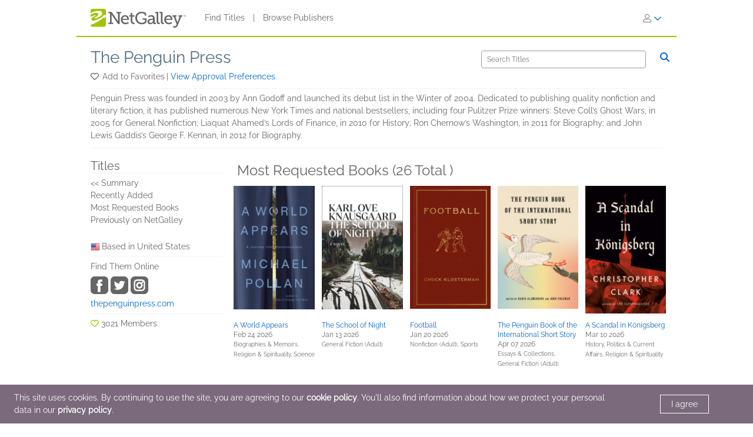

--- FILE ---
content_type: text/html; charset=UTF-8
request_url: https://www.netgalley.com/catalog/publisher/20395/mostRequested?text=
body_size: 19565
content:
<!DOCTYPE html>
<html lang="en" data-bs-theme="">
    <head>
        <title>Publisher Details | NetGalley</title>

                    <meta charset="UTF-8" />
                            <meta name="description" content="NetGalley helps publishers and authors promote digital review copies to book advocates and industry professionals. Publishers make digital review copies and audiobooks available for the NetGalley community to discover, request, read, and review." />
                        <meta name="distribution" content="Global" />
            <meta name="resource-type" content="document" />
            <meta name="revisit-after" content="1 days" />
            <meta name="robots" content="index,follow" />
            <meta name="copyright" content="Copyright (c) 2026 NetGalley LLC" />
            <meta name="viewport" content="width=device-width, initial-scale=1.0, user-scalable=yes" />
        
                                    <meta name="p:domain_verify" content="f3d6ddceade44c492847896ba4ef1845" />
                    
       <!-- Google Tag Manager -->
        <script type="text/javascript">
            var dataLayer = window.dataLayer = window.dataLayer || [];
            dataLayer.push({
                'fireGtm': true,
                'memberType': 'anonymous'
            });
        </script>
        <script>(function(w,d,s,l,i){w[l]=w[l]||[];w[l].push({'gtm.start':new Date().getTime(),event:'gtm.js'});var f=d.getElementsByTagName(s)[0],j=d.createElement(s),dl=l!='dataLayer'?'&l='+l:'';j.async=true;j.src='https://www.googletagmanager.com/gtm.js?id='+i+dl;f.parentNode.insertBefore(j,f);})(window,document,'script','dataLayer','GTM-TS2DQJG');</script>
        <!-- End Google Tag Manager -->

                                    <link rel="stylesheet" href="https://assets.bksh.co/1a912ac1d0/assets/netgalley_styles_bootstrap_5.css" />
                    
        <link rel="icon" type="image/x-icon" href="https://assets.bksh.co/1a912ac1d0/favicon.ico" />

        <!-- Favicon for modern browsers & devices -->
        <link rel="icon" type="image/png" href="/images/favicon/favicon-16x16.png" sizes="16x16">
        <link rel="icon" type="image/png" href="/images/favicon/favicon-32x32.png" sizes="32x32">
        <link rel="icon" type="image/png" href="/images/favicon/favicon-48x48.png" sizes="48x48">
        <link rel="icon" type="image/png" href="/images/favicon/favicon-96x96.png" sizes="96x96">
        <link rel="icon" type="image/png" href="/images/favicon/favicon-192x192.png" sizes="192x192">
        <link rel="apple-touch-icon" href="/images/favicon/apple-icon.png">
        <link rel="apple-touch-icon" href="/images/favicon/apple-icon-precomposed.png">
        <link rel="apple-touch-icon" href="/images/favicon/apple-icon-57x57.png" sizes="57x57">
        <link rel="apple-touch-icon" href="/images/favicon/apple-icon-60x60.png" sizes="60x60">
        <link rel="apple-touch-icon" href="/images/favicon/apple-icon-72x72.png" sizes="72x72">
        <link rel="apple-touch-icon" href="/images/favicon/apple-icon-76x76.png" sizes="76x76">
        <link rel="apple-touch-icon" href="/images/favicon/apple-icon-120x120.png" sizes="120x120">
        <link rel="apple-touch-icon" href="/images/favicon/apple-icon-144x144.png" sizes="144x144">
        <link rel="apple-touch-icon" href="/images/favicon/apple-icon-152x152.png" sizes="152x152">
        <link rel="apple-touch-icon" href="/images/favicon/apple-icon-180x180.png" sizes="180x180">
        <meta name="msapplication-square70x70logo" content="/images/favicon/ms-icon-70x70.png" />
        <meta name="msapplication-square144x144logo" content="/images/favicon/ms-icon-144x144.png" />
        <meta name="msapplication-square150x150logo" content="/images/favicon/ms-icon-150x150.png" />
        <meta name="msapplication-square310x310logo" content="/images/favicon/ms-icon-310x310.png" />

                    <script src="https://assets.bksh.co/1a912ac1d0/assets/netgalley_scripts_bootstrap_5.js"></script>

                                        <script>
                    const themeToggle = document.querySelector('[data-bs-theme]')
                    let storedTheme = localStorage.getItem("theme")

                    themeToggle.setAttribute('data-bs-theme',  storedTheme)
                </script>
                    
    </head>
    <body class="netgalley-responsive" data-locale="en-US">

        <!-- Google Tag Manager (noscript) -->
        <noscript><iframe src="https://www.googletagmanager.com/ns.html?id=GTM-TS2DQJG" height="0" width="0" style="display:none;visibility:hidden"></iframe></noscript>
        <!-- End Google Tag Manager (noscript) -->

        <a name="top"></a>
        <a href="#page-content" class="sr-only">Skip to main content</a>
        <div class="container-lg p-0 wrap-user-guest">

            
                                                
                                    <div x-data="mobileMenu">
    <nav class="navbar navbar-expand-lg mb-lg-0 netgalley-header pb-3">
        <div class="container-fluid d-flex align-items-center">
            <div class="d-flex align-items-center">
                <button @click="toggleMenu()"
                        class="navbar-toggler border-0 shadow-none ps-3 mt-2"
                        type="button"
                        data-bs-toggle="collapse"
                        data-bs-target="#signInMenuContent"
                        aria-controls="signInMenuContent"
                        aria-expanded="false"
                        aria-label="Sign In"
                >
                    <span class="fa primary" :class="isMenuOpen ? 'fa-times' : 'fa-bars'"></span>
                </button>

                <div class="d-lg-none position-absolute top-50 start-50 translate-middle">
                        <div class="header-logo ps-3 pb-0">
        <a href="/">
    <?xml version="1.0" encoding="UTF-8"?>
    <svg role="img" class="publicLogo" xmlns="http://www.w3.org/2000/svg" viewBox="0 0 243.51 48" aria-label="NetGalley logo, which links to the home page.">
        <title>NetGalley logo, which links to the home page.</title>
        <defs><style>.logo-swirl{fill:#fff;}.logo-icon{fill:#9ec400;}.logo-text{fill:#666;}</style></defs>
        <g id="Layer_4"><path class="logo-text" d="m239.87,16.68v.4h-1.13v2.96h-.46v-2.96h-1.14v-.4h2.73Z"/>
            <path class="logo-text" d="m240.28,16.68h.65l.97,2.84.96-2.84h.65v3.36h-.43v-1.99c0-.07,0-.18,0-.34,0-.16,0-.33,0-.51l-.96,2.84h-.45l-.97-2.84v.11c0,.08,0,.21,0,.38,0,.17,0,.29,0,.37v1.99h-.43v-3.36Z"/>
            <path class="logo-text" d="m45.63,35.4h3.85V11.3h-3.85v-3.37h8.18l15.18,22.13c.53.87,1.05,2.23,1.05,2.23h.13s-.22-1.53-.22-2.49V11.3h-3.94v-3.37h12.21v3.37h-3.89v27.51h-4.29l-15.18-22.13c-.57-.87-1.05-2.23-1.05-2.23h-.13s.22,1.53.18,2.49v18.46h3.98v3.41h-12.2v-3.41Z"/>
            <path class="logo-text" d="m88.35,16.16c6.3,0,9.58,4.64,9.58,10.37,0,.57-.13,1.62-.13,1.62h-16.18c.26,4.9,3.72,7.52,7.65,7.52s6.61-2.49,6.61-2.49l1.75,3.11s-3.32,3.06-8.62,3.06c-6.96,0-11.72-5.03-11.72-11.59,0-7.04,4.77-11.59,11.07-11.59Zm5.2,9.27c-.13-3.89-2.49-5.91-5.29-5.91-3.24,0-5.86,2.19-6.47,5.91h11.77Z"/>
            <path class="logo-text" d="m102.53,19.96h-3.72v-3.28h3.81v-6.08h4.16v6.08h5.29v3.28h-5.29v10.37c0,4.51,3.06,5.07,4.72,5.07.61,0,1.01-.04,1.01-.04v3.54s-.61.09-1.53.09c-2.8,0-8.44-.87-8.44-8.27v-10.76Z"/>
            <path class="logo-text" d="m130.35,7.41c5.42,0,11.85,2.19,11.85,6.08v3.81h-4.02v-2.27c0-2.58-4.07-3.85-7.7-3.85-7.22,0-11.77,4.9-11.77,11.99s4.64,12.38,11.9,12.38c2.76,0,8.27-.83,8.27-3.85v-4.07h-6.04v-3.41h10.06v8.66c0,4.77-7.96,6.47-12.6,6.47-9.49,0-16.14-6.91-16.14-16.05s6.56-15.88,16.18-15.88Z"/>
            <path class="logo-text" d="m158.13,25.21h1.4v-.83c0-3.5-2.01-4.72-4.73-4.72-3.5,0-6.34,2.14-6.34,2.14l-1.71-3.02s3.24-2.62,8.4-2.62c5.64,0,8.62,2.93,8.62,8.53v9.89c0,.66.35.96.96.96h2.23v3.28h-4.42c-1.97,0-2.76-.96-2.76-2.41v-.31c0-.87.18-1.44.18-1.44h-.09s-1.92,4.68-7.3,4.68c-3.67,0-7.35-2.14-7.35-6.69,0-6.96,9.23-7.44,12.9-7.44Zm-4.64,10.85c3.76,0,6.08-3.85,6.08-7.17v-.92h-1.09c-2.01,0-8.97.09-8.97,4.33,0,1.97,1.44,3.76,3.98,3.76Z"/>
            <path class="logo-text" d="m168.78,11.21h-3.67v-3.28h7.92v24.32c0,1.88.44,3.15,2.36,3.15.7,0,1.18-.04,1.18-.04l-.04,3.5s-.87.09-1.88.09c-3.15,0-5.86-1.27-5.86-6.43V11.21Z"/>
            <path class="logo-text" d="m179.54,11.21h-3.67v-3.28h7.92v24.32c0,1.88.44,3.15,2.36,3.15.7,0,1.18-.04,1.18-.04l-.04,3.5s-.87.09-1.88.09c-3.15,0-5.86-1.27-5.86-6.43V11.21Z"/>
            <path class="logo-text" d="m199.25,16.16c6.3,0,9.58,4.64,9.58,10.37,0,.57-.13,1.62-.13,1.62h-16.19c.26,4.9,3.72,7.52,7.66,7.52s6.61-2.49,6.61-2.49l1.75,3.11s-3.32,3.06-8.62,3.06c-6.96,0-11.72-5.03-11.72-11.59,0-7.04,4.77-11.59,11.07-11.59Zm5.2,9.27c-.13-3.89-2.49-5.91-5.29-5.91-3.24,0-5.86,2.19-6.47,5.91h11.77Z"/>
            <path class="logo-text" d="m214.87,44.46c1.88,0,3.33-1.31,4.07-3.06l.92-2.19-7.74-19.25h-2.8v-3.28h10.11v3.28h-2.93l4.94,13.17c.31.96.39,1.92.39,1.92h.13s.18-.96.53-1.92l4.9-13.17h-2.84v-3.28h9.8v3.28h-2.76l-8.75,22.35c-1.49,3.76-4.37,5.69-7.79,5.69-2.84,0-4.77-1.4-4.77-1.4l1.44-3.19s1.27,1.05,3.15,1.05Z"/>
            <path class="logo-icon" d="m38.93,41.9c0,2.25-2.44,3.73-4.96,3.73H4.88c-2.52,0-4.88-1.48-4.88-3.73V4.01C0,1.77,2.36,0,4.88,0h29.09c2.52,0,4.96,1.77,4.96,4.01v37.88Z"/>
            <path class="logo-swirl" d="m19.74,12.92c1.61,3.91-9.06,10.88-10.88,9-.89,7.27,30.26-5.55,17.87-15.36-4-3.16-14.31-1.82-26.73,4.52v3.23c9.11-4.12,18.11-5.34,19.74-1.39Zm9.84,5.66l1.62,1.67c-14.94,8.65-27.18,12.65-29.36,7.36-1.61-3.91,9.6-11,11.41-9.11.42-3.42-6.62-1.58-13.25,2.55v19.67c8.28-1.98,20.76-8.29,33.03-18.43l2.04,1.71,3.86-4.96v-3.87l-9.35,3.41Z"/>
        </g>
    </svg>
</a>

    </div>
                </div>

                <div class="d-none d-lg-block">
                        <div class="header-logo ps-3 pb-0">
        <a href="/">
    <?xml version="1.0" encoding="UTF-8"?>
    <svg role="img" class="publicLogo" xmlns="http://www.w3.org/2000/svg" viewBox="0 0 243.51 48" aria-label="NetGalley logo, which links to the home page.">
        <title>NetGalley logo, which links to the home page.</title>
        <defs><style>.logo-swirl{fill:#fff;}.logo-icon{fill:#9ec400;}.logo-text{fill:#666;}</style></defs>
        <g id="Layer_4"><path class="logo-text" d="m239.87,16.68v.4h-1.13v2.96h-.46v-2.96h-1.14v-.4h2.73Z"/>
            <path class="logo-text" d="m240.28,16.68h.65l.97,2.84.96-2.84h.65v3.36h-.43v-1.99c0-.07,0-.18,0-.34,0-.16,0-.33,0-.51l-.96,2.84h-.45l-.97-2.84v.11c0,.08,0,.21,0,.38,0,.17,0,.29,0,.37v1.99h-.43v-3.36Z"/>
            <path class="logo-text" d="m45.63,35.4h3.85V11.3h-3.85v-3.37h8.18l15.18,22.13c.53.87,1.05,2.23,1.05,2.23h.13s-.22-1.53-.22-2.49V11.3h-3.94v-3.37h12.21v3.37h-3.89v27.51h-4.29l-15.18-22.13c-.57-.87-1.05-2.23-1.05-2.23h-.13s.22,1.53.18,2.49v18.46h3.98v3.41h-12.2v-3.41Z"/>
            <path class="logo-text" d="m88.35,16.16c6.3,0,9.58,4.64,9.58,10.37,0,.57-.13,1.62-.13,1.62h-16.18c.26,4.9,3.72,7.52,7.65,7.52s6.61-2.49,6.61-2.49l1.75,3.11s-3.32,3.06-8.62,3.06c-6.96,0-11.72-5.03-11.72-11.59,0-7.04,4.77-11.59,11.07-11.59Zm5.2,9.27c-.13-3.89-2.49-5.91-5.29-5.91-3.24,0-5.86,2.19-6.47,5.91h11.77Z"/>
            <path class="logo-text" d="m102.53,19.96h-3.72v-3.28h3.81v-6.08h4.16v6.08h5.29v3.28h-5.29v10.37c0,4.51,3.06,5.07,4.72,5.07.61,0,1.01-.04,1.01-.04v3.54s-.61.09-1.53.09c-2.8,0-8.44-.87-8.44-8.27v-10.76Z"/>
            <path class="logo-text" d="m130.35,7.41c5.42,0,11.85,2.19,11.85,6.08v3.81h-4.02v-2.27c0-2.58-4.07-3.85-7.7-3.85-7.22,0-11.77,4.9-11.77,11.99s4.64,12.38,11.9,12.38c2.76,0,8.27-.83,8.27-3.85v-4.07h-6.04v-3.41h10.06v8.66c0,4.77-7.96,6.47-12.6,6.47-9.49,0-16.14-6.91-16.14-16.05s6.56-15.88,16.18-15.88Z"/>
            <path class="logo-text" d="m158.13,25.21h1.4v-.83c0-3.5-2.01-4.72-4.73-4.72-3.5,0-6.34,2.14-6.34,2.14l-1.71-3.02s3.24-2.62,8.4-2.62c5.64,0,8.62,2.93,8.62,8.53v9.89c0,.66.35.96.96.96h2.23v3.28h-4.42c-1.97,0-2.76-.96-2.76-2.41v-.31c0-.87.18-1.44.18-1.44h-.09s-1.92,4.68-7.3,4.68c-3.67,0-7.35-2.14-7.35-6.69,0-6.96,9.23-7.44,12.9-7.44Zm-4.64,10.85c3.76,0,6.08-3.85,6.08-7.17v-.92h-1.09c-2.01,0-8.97.09-8.97,4.33,0,1.97,1.44,3.76,3.98,3.76Z"/>
            <path class="logo-text" d="m168.78,11.21h-3.67v-3.28h7.92v24.32c0,1.88.44,3.15,2.36,3.15.7,0,1.18-.04,1.18-.04l-.04,3.5s-.87.09-1.88.09c-3.15,0-5.86-1.27-5.86-6.43V11.21Z"/>
            <path class="logo-text" d="m179.54,11.21h-3.67v-3.28h7.92v24.32c0,1.88.44,3.15,2.36,3.15.7,0,1.18-.04,1.18-.04l-.04,3.5s-.87.09-1.88.09c-3.15,0-5.86-1.27-5.86-6.43V11.21Z"/>
            <path class="logo-text" d="m199.25,16.16c6.3,0,9.58,4.64,9.58,10.37,0,.57-.13,1.62-.13,1.62h-16.19c.26,4.9,3.72,7.52,7.66,7.52s6.61-2.49,6.61-2.49l1.75,3.11s-3.32,3.06-8.62,3.06c-6.96,0-11.72-5.03-11.72-11.59,0-7.04,4.77-11.59,11.07-11.59Zm5.2,9.27c-.13-3.89-2.49-5.91-5.29-5.91-3.24,0-5.86,2.19-6.47,5.91h11.77Z"/>
            <path class="logo-text" d="m214.87,44.46c1.88,0,3.33-1.31,4.07-3.06l.92-2.19-7.74-19.25h-2.8v-3.28h10.11v3.28h-2.93l4.94,13.17c.31.96.39,1.92.39,1.92h.13s.18-.96.53-1.92l4.9-13.17h-2.84v-3.28h9.8v3.28h-2.76l-8.75,22.35c-1.49,3.76-4.37,5.69-7.79,5.69-2.84,0-4.77-1.4-4.77-1.4l1.44-3.19s1.27,1.05,3.15,1.05Z"/>
            <path class="logo-icon" d="m38.93,41.9c0,2.25-2.44,3.73-4.96,3.73H4.88c-2.52,0-4.88-1.48-4.88-3.73V4.01C0,1.77,2.36,0,4.88,0h29.09c2.52,0,4.96,1.77,4.96,4.01v37.88Z"/>
            <path class="logo-swirl" d="m19.74,12.92c1.61,3.91-9.06,10.88-10.88,9-.89,7.27,30.26-5.55,17.87-15.36-4-3.16-14.31-1.82-26.73,4.52v3.23c9.11-4.12,18.11-5.34,19.74-1.39Zm9.84,5.66l1.62,1.67c-14.94,8.65-27.18,12.65-29.36,7.36-1.61-3.91,9.6-11,11.41-9.11.42-3.42-6.62-1.58-13.25,2.55v19.67c8.28-1.98,20.76-8.29,33.03-18.43l2.04,1.71,3.86-4.96v-3.87l-9.35,3.41Z"/>
        </g>
    </svg>
</a>

    </div>
                </div>
            </div>

            <div x-show="!isMenuOpen" class="collapse navbar-collapse">
                    <div class="ps-5 collapse navbar-collapse" id="signInMenuContent">

                        
        <nav class="navbar-nav me-auto mb-2 mb-lg-0" aria-label="Main navigation">
            <ul class="nav d-flex align-items-center list-unstyled">
                                    <li class="nav-item">
                        <a class="nav-link default"
                           href="/catalog/"
                           >
                            Find Titles
                        </a>
                    </li>
                                            <li class="nav-item px-2" aria-hidden="true">
                            <span class="nav-divider">|</span>
                        </li>
                                                        <li class="nav-item">
                        <a class="nav-link default"
                           href="/catalog/publishers"
                           >
                            Browse Publishers
                        </a>
                    </li>
                                                </ul>
        </nav>

                    <div class="dropdown" id="loginMenu">
                <button class="dropdown-toggle hide-default-arrow btn btn-link"
                        id="signInDropdown"
                        data-bs-toggle="dropdown"
                        aria-expanded="false"
                        aria-label="Sign In">
                    <i class="fa-light fa-user-large" aria-hidden="true"></i>
                    <i class="fa-thin fa-chevron-down secondary default-color" aria-hidden="true"></i>
                </button>
                <div class="dropdown-menu dropdown-menu-end login-dropdown p-3"
                     aria-label="Sign In to NetGalley"
                >
                    
<form class="" name="login" method="post" action="/auth/login">

<div>
        <div class="pb-3">
        <div class="pb-2">    <input type="text" id="login_username"
            name="login[username]"
     required="required" autocapitalize="none"             placeholder="Login"
             aria-label="User Name" /></div>
        <div>    <input type="password" id="login_password"
            name="login[password]"
     required="required" autocomplete="69703d1c6375f"             placeholder="Password"
             row_class="passwordInputContainer" row_id="headerPassword" aria-label="Password" /></div>
    </div>

            <div class="pb-3">
        <div class="d-flex align-items-center text-start text-10">
                        <input type="hidden" id="login_rememberMe_hidden" name="login[rememberMe]" value="0">

                        <button type="button"
                    id="remember_me_button"
                    class="btn btn-sm p-0 me-2 border-0"
                    onclick="toggleRememberMe(this)"
                    aria-pressed="false">
                <i class="fa-regular fa-square text-dark"></i>
            </button>

            <span id="remember_me_text" class="ps-1">Remember Me on This Computer</span>
            <script>
                function toggleRememberMe(button) {
                    const hiddenInput = document.getElementById('login_rememberMe_hidden');
                    const icon = button.querySelector('i');

                    if (hiddenInput.value === '1') {
                        hiddenInput.value = '0';
                        icon.classList.remove('fa-square-check');
                        icon.classList.add('fa-square');
                        button.setAttribute('aria-pressed', 'false');
                    } else {
                        hiddenInput.value = '1';
                        icon.classList.remove('fa-square');
                        icon.classList.add('fa-square-check');
                        button.setAttribute('aria-pressed', 'true');
                    }
                }
            </script>
        </div>
    </div>

        <div class="pb-1 text-start">
        
    <div class="row form-login">
        <div class="col ">
            <button type="submit" id="login_login" name="login[login]" class="btn btn-primary" data-test-id="sign-in">
        <div class="d-flex align-items-center">
                        <div>Sign In</div>
                    </div>
    </button>
        </div>
    </div>
    </div>

        <div class="login-text">
        <a class="primary text-start text-10" href="/auth/forgot_login">Need help signing in?</a>
    </div>

        <div class="login-text">
        <a class="primary text-start text-10" href="/auth/register">Register for NetGalley</a>
    </div>

    <hr>

        <div class="row px-1">
        <a href="#" class="text-10" @click="setTheme('light')">
            <i class="fa-light fa-sun align-top pe-1 text-16"></i>
            <span class="light-mode fw-semibold" :class="theme == 'light' ? 'active' : 'primary'">Light Mode</span>
        </a>
    </div>

    <div class="row px-1">
        <a href="#" class="text-10" @click="setTheme('dark')">
            <i class="fa-light fa-moon align-top px-1 text-16"></i>
            <span class="dark-mode fw-semibold" :class="theme == 'dark' ? 'active' : 'primary'">Dark Mode</span>
        </a>
    </div>

</div>

    <input type="hidden" id="login_widgetId"
            name="login[widgetId]"
     />    <input type="hidden" id="login_widgetRedeemCode"
            name="login[widgetRedeemCode]"
     />    <input type="hidden" id="login__token"
            name="login[_token]"
     value="498e77c9affecd6979b85ff8fb5.usDkdPWKZMS5FmUIJFTviXkWYauzp2ygV77Uwv08d_Y.8YaWPZvoNIX9UxR6SBOk8wEmKsndkzXuGdy6-61aFcCCg7w1m9kMr-tiVQ" /></form>

                </div>
            </div>
            </div>
            </div>

            <div class="mobile-menu" :class="{'show': isMenuOpen}" x-show="isMenuOpen">
                <div class="pt-3">
                    
    <div class="px-4 pb-4">
                    
<form class="" name="login" method="post" action="/auth/login">

<div>
        <div class="pb-3">
        <div class="pb-2">    <input type="text" id="login_username"
            name="login[username]"
     required="required" autocapitalize="none"             placeholder="Login"
             aria-label="User Name" /></div>
        <div>    <input type="password" id="login_password"
            name="login[password]"
     required="required" autocomplete="69703d1c6375f"             placeholder="Password"
             row_class="passwordInputContainer" row_id="headerPassword" aria-label="Password" /></div>
    </div>

            <div class="pb-3">
        <div class="d-flex align-items-center text-start text-10">
                        <input type="hidden" id="login_rememberMe_hidden" name="login[rememberMe]" value="0">

                        <button type="button"
                    id="remember_me_button"
                    class="btn btn-sm p-0 me-2 border-0"
                    onclick="toggleRememberMe(this)"
                    aria-pressed="false">
                <i class="fa-regular fa-square text-dark"></i>
            </button>

            <span id="remember_me_text" class="ps-1">Remember Me on This Computer</span>
            <script>
                function toggleRememberMe(button) {
                    const hiddenInput = document.getElementById('login_rememberMe_hidden');
                    const icon = button.querySelector('i');

                    if (hiddenInput.value === '1') {
                        hiddenInput.value = '0';
                        icon.classList.remove('fa-square-check');
                        icon.classList.add('fa-square');
                        button.setAttribute('aria-pressed', 'false');
                    } else {
                        hiddenInput.value = '1';
                        icon.classList.remove('fa-square');
                        icon.classList.add('fa-square-check');
                        button.setAttribute('aria-pressed', 'true');
                    }
                }
            </script>
        </div>
    </div>

        <div class="pb-1 text-start">
        
    <div class="row form-login">
        <div class="col ">
            <button type="submit" id="login_login" name="login[login]" class="btn btn-primary" data-test-id="sign-in">
        <div class="d-flex align-items-center">
                        <div>Sign In</div>
                    </div>
    </button>
        </div>
    </div>
    </div>

        <div class="login-text">
        <a class="primary text-start text-10" href="/auth/forgot_login">Need help signing in?</a>
    </div>

        <div class="login-text">
        <a class="primary text-start text-10" href="/auth/register">Register for NetGalley</a>
    </div>

    <hr>

        <div class="row px-1">
        <a href="#" class="text-10" @click="setTheme('light')">
            <i class="fa-light fa-sun align-top pe-1 text-16"></i>
            <span class="light-mode fw-semibold" :class="theme == 'light' ? 'active' : 'primary'">Light Mode</span>
        </a>
    </div>

    <div class="row px-1">
        <a href="#" class="text-10" @click="setTheme('dark')">
            <i class="fa-light fa-moon align-top px-1 text-16"></i>
            <span class="dark-mode fw-semibold" :class="theme == 'dark' ? 'active' : 'primary'">Dark Mode</span>
        </a>
    </div>

</div>

    <input type="hidden" id="login_widgetId"
            name="login[widgetId]"
     />    <input type="hidden" id="login_widgetRedeemCode"
            name="login[widgetRedeemCode]"
     />    <input type="hidden" id="login__token"
            name="login[_token]"
     value="498e77c9affecd6979b85ff8fb5.usDkdPWKZMS5FmUIJFTviXkWYauzp2ygV77Uwv08d_Y.8YaWPZvoNIX9UxR6SBOk8wEmKsndkzXuGdy6-61aFcCCg7w1m9kMr-tiVQ" /></form>

            </div>

    <hr class="p-0">

            


<div class="row">
    <div class="pt-2 col-auto px-4 ms-4 pb-2">
                    
                                                                        <a class='text-16 mobile-publisher-profile-link' href="/catalog/">
                        Find Titles
                    </a>
                
                <br>                                
                                                                        <a class='text-16 mobile-publisher-profile-link' href="/catalog/publishers">
                        Browse Publishers
                    </a>
                
                <br>                                
                                                    <a class='text-16 mobile-publisher-profile-link' href="https://netgalley.zendesk.com/hc/en-us/" target="_blank" rel="noreferrer noopener">
                        Help
                    </a>

                                
                                    
        
        
            </div>

    <div class="col me-3 text-end">

                    </div>
</div>

<hr>

    <div class="row p-3">
        <a href="#" class="col-6 text-10 text-end" @click="setTheme('light'); toggleMenu(false)">
            <i class="fa-light fa-sun align-top pe-1 text-16"></i>
            <span class="light-mode fw-semibold"
                  :class="theme == 'light' ? 'active' : 'primary'">Light Mode</span>
        </a>

        <a href="#" class="col-6 text-10 text-start" @click="setTheme('dark'); toggleMenu(false)">
            <i class="fa-light fa-moon align-top pe-1 text-16"></i>
            <span class="dark-mode fw-semibold"
                  :class="theme == 'dark' ? 'active' : 'primary'">Dark Mode</span>
        </a>
    </div>

    <hr>

<div class="row px-4 py-2">
    <div class="col-6 primary">
        <a class="text-12 mobile-footer-link" href="/privacy">Privacy Policy</a><br>
        <a class="text-12 mobile-footer-link" href="/terms">Terms</a><br>
        <a class="text-12 mobile-footer-link" href="/cookie_policy">Cookie Policy</a>

            </div>

    <div class="col-6 primary">
        <a class="text-12 mobile-footer-link" href="/contact">Contact</a><br>
        <a class="text-12 mobile-footer-link" href="/about">About</a><br>
                    <a class="text-12 mobile-footer-link" href="https://bookish.netgalley.com/" target="_blank" rel="noreferrer noopener">We Are Bookish</a>
        
            </div>
</div>

<hr>


<p class="px-4 py-3 text-12">
    © 2026 NetGalley LLC<br>All Rights Reserved
</p>
                </div>
            </div>
        </div>
    </nav>
</div>

                
            
            
            <div id="page-content" class="page-content">

                
                                    <div id="errorMessageDisplay">
                                            </div>
                                        <div id="errorMessageTemplate" class="row d-none">
                        <div class="col-md-12 alert alert-danger"></div>
                    </div>
                                    <div id="alertMessageDisplay">
                                            </div>
                                        <div id="alertMessageTemplate" class="row d-none">
                        <div class="col-md-12 alert alert-warning"></div>
                    </div>
                                    <div id="successMessageDisplay">
                                            </div>
                                        <div id="successMessageTemplate" class="row d-none">
                        <div class="col-md-12 alert alert-success"></div>
                    </div>
                                    <div id="infoMessageDisplay">
                                            </div>
                                        <div id="infoMessageTemplate" class="row d-none">
                        <div class="col-md-12 alert alert-info"></div>
                    </div>
                                    <div id="lockedMessageDisplay">
                                            </div>
                                        <div id="lockedMessageTemplate" class="row d-none">
                        <div class="col-md-12 alert alert-locked"></div>
                    </div>
                
                                
    
    
        
        <div class="row align-items-center">
        <div class="col-12 col-lg-8">
            <h1 class="heading-1 mb-2"><a class="headline" href="/catalog/publisher/20395">
                    The Penguin Press
                </a>
            </h1>
        </div>

        <div class="col text-end d-none d-lg-block">
                        <form class="search-form " >
                        <div class="row flex-nowrap">
            
            <div class="col-11 px-3 text-12 fw-medium">
                    <input type="text" id="text"
            name="text"
     required="required"             placeholder="Search Titles"
             class="" aria-label="Search" />
                            </div>

            <div class="col-md-1 px-0 d-none d-md-inline">
                <button type="submit" class="d-inline border-0 bg-transparent p-0" aria-label="Search">
                    <i class="fa secondary fa-search"></i>
            </div>

                        <div class="col-12 col-md-1 ">
                <div class="d-block d-md-none text-center">
                    <button type="submit" class="btn btn-outline-secondary" aria-label="Search">
                        Search
                        <i class="fa fa-search m-0"></i>
                    </button>
                </div>
            </div>
        </div>
    </form>
    <div class="clearfix"></div>

    
        </div>
    </div>

        <div class="row row-cols-auto d-none d-lg-flex pb-2">
        <div class="col pe-0">
            <i class="set-favorite pe-1 fa-regular fa-heart"
                 data-value="add"
                                                 role="button"
            ></i>
        </div>
        <div class="col ps-1">
            <p class="action-description mb-1 float-start pe-1">
                Add to Favorites
            </p>
            |
            <a class="primary" data-bs-target="#approvalPreferencesModal" data-bs-toggle="modal" role="button">
                View Approval Preferences
            </a>
        </div>
    </div>

        <div class="row d-lg-none pb-2">

                <div class="col">
            <a class="" data-bs-target="#publisherProfileModal" data-bs-toggle="modal" role="button">
                Publisher Profile
            </a>

            |

            <a class="" data-bs-target="#approvalPreferencesMobileModal" data-bs-toggle="modal" role="button">
                View Approval Preferences
            </a>
        </div>

                <div class="col-auto justify-content-end">
            <div class="float-start pb-2 pe-2 mb-1">
                <i
                    class="set-favorite pe-1 fa-regular fa-heart default"
                     data-value="add"
                                                             role="button"
                ></i>
            </div>
            <div class="float-end">
                <i role="button" data-bs-toggle="modal"
                   data-bs-target="#searchModal" class="fa fa-search secondary"></i>
            </div>
        </div>
    </div>

    <hr class="mt-0 mb-2">

    <div class="d-none d-lg-block">

                Penguin Press was founded in 2003 by Ann Godoff and launched its debut list in the Winter of 2004. Dedicated to publishing quality nonfiction and literary fiction, it has published numerous New York Times and national bestsellers, including four Pulitzer Prize winners: Steve Coll’s Ghost Wars, in 2005 for General Nonfiction; Liaquat Ahamed’s Lords of Finance, in 2010 for History; Ron Chernow’s Washington, in 2011 for Biography; and John Lewis Gaddis’s George F. Kennan, in 2012 for Biography.
        <hr class="top-margin-10">
    </div>

        <div class="row">
        <div class="col-3 d-none d-lg-block">
            <h2 class="heading-3 pt-2 mb-0">Titles</h2>
            <hr class="mt-0 mb-2">

            <ul class="hover-link-list ps-0 mb-0">
                                    <li>
                        <a class="primary" href="/catalog/publisher/20395">
                            &lt;&lt; Summary
                        </a>
                    </li>
                                <li>
                    <a class="primary"
                       href="/catalog/publisher/20395/recentlyAdded"> Recently Added</a>
                </li>
                                    <li>
                        <a class="primary"
                           href="/catalog/publisher/20395/mostRequested">
                            Most Requested Books
                        </a>
                    </li>
                                <li>
                    <a class="primary" href="/catalog/publisher/20395/archived">
                        Previously on NetGalley
                    </a>
                </li>
            </ul>

                        <div class="d-flex align-items-center pt-5">
                <div class="d-none d-sm-flex pe-1 align-center f16">
                    <span class="flag us"></span>
                </div>
                Based in United States
            </div>

            <hr class="my-2">

                                                                                                                                                                    
    <div>
                                <p class="mb-2">Find Them Online</p>

                                        <div>
                                                                                                                                                <a target="_blank" rel="noreferrer noopener" href="https://www.facebook.com/PenguinPress">
                                <img src="https://assets.bksh.co/1a912ac1d0/images/socialMediaIcons/facebook.png"/>
                            </a>
                                                                                                                            <a target="_blank" rel="noreferrer noopener" href="https://twitter.com/penguinpress">
                                <img src="https://assets.bksh.co/1a912ac1d0/images/socialMediaIcons/twitter.png"/>
                            </a>
                                                                                                                            <a target="_blank" rel="noreferrer noopener" href="https://www.instagram.com/penguinpress/">
                                <img src="https://assets.bksh.co/1a912ac1d0/images/socialMediaIcons/instagram.png"/>
                            </a>
                                                            </div>
            
                                        <div class="mt-2">
                    <a href="http://thepenguinpress.com/" target="_blank"
                       rel="noreferrer noopener">thepenguinpress.com</a>
                </div>
                        </div>


            <hr class="my-2">

                        <div>
                <i alt="Add to Favorites" class="fa-regular fa-heart green-netgalley"></i>
                3021 Members
            </div>

        </div>

                <div class="col-12 col-lg-9">

            
            
                                <div class="row">
                                                                                    <div class="col-12 publisher-results-grid">
                                                    <div class="pt-3">
                                <h2 class="heading-2 ms-md-2 ms-lg-0 ps-md-3 ps-lg-0">Most Requested Books
                                    (26 Total
                                    )</h2>
                                                            </div>
                        
                        
    
        <div class="d-none d-lg-block">
            

<div class="coverGridBox">
    <table class="coverBoxWrapper mx-n2">
        <tbody>
                                                <tr>
                                                                            <td itemscope itemtype="http://schema.org/Book" class="coverBox px-2 pt-2 pb-0 coverBox5 align-top">
                                                                                                        <div class="title-image title-preview verify-title-image title-preview-link" role="button" data-book="734412">
                                        <a href="/catalog/book/734412">
                                            <img class="w-100 mb-0" itemprop="image" src="https://covers.bksh.co/cover734412-small.png" alt="book cover for A World Appears" />
                                        </a>
                                    </div>

                                                            </td>

                                                                                <td itemscope itemtype="http://schema.org/Book" class="coverBox px-2 pt-2 pb-0 coverBox5 align-top">
                                                                                                        <div class="title-image title-preview verify-title-image title-preview-link" role="button" data-book="718430">
                                        <a href="/catalog/book/718430">
                                            <img class="w-100 mb-0" itemprop="image" src="https://covers.bksh.co/cover718430-small.png" alt="book cover for The School of Night" />
                                        </a>
                                    </div>

                                                            </td>

                                                                                <td itemscope itemtype="http://schema.org/Book" class="coverBox px-2 pt-2 pb-0 coverBox5 align-top">
                                                                                                        <div class="title-image title-preview verify-title-image title-preview-link" role="button" data-book="730281">
                                        <a href="/catalog/book/730281">
                                            <img class="w-100 mb-0" itemprop="image" src="https://covers.bksh.co/cover730281-small.png" alt="book cover for Football" />
                                        </a>
                                    </div>

                                                            </td>

                                                                                <td itemscope itemtype="http://schema.org/Book" class="coverBox px-2 pt-2 pb-0 coverBox5 align-top">
                                                                                                        <div class="title-image title-preview verify-title-image title-preview-link" role="button" data-book="731553">
                                        <a href="/catalog/book/731553">
                                            <img class="w-100 mb-0" itemprop="image" src="https://covers.bksh.co/cover731553-small.png" alt="book cover for The Penguin Book of the International Short Story" />
                                        </a>
                                    </div>

                                                            </td>

                                                                                <td itemscope itemtype="http://schema.org/Book" class="coverBox px-2 pt-2 pb-0 coverBox5 align-top">
                                                                                                        <div class="title-image title-preview verify-title-image title-preview-link" role="button" data-book="734395">
                                        <a href="/catalog/book/734395">
                                            <img class="w-100 mb-0" itemprop="image" src="https://covers.bksh.co/cover734395-small.png" alt="book cover for A Scandal in Königsberg" />
                                        </a>
                                    </div>

                                                            </td>

                                                                        </tr>
                    <tr class="cover-table-detail-row">
                                                    <td itemscope itemtype="http://schema.org/Book" class="coverBox pt-3 pb-5 coverBoxDetails coverBox5 align-top">
                                                                                                        <a href="/catalog/book/734412">
                                        <span class="text-12" itemprop="name">A World Appears</span>
                                    </a>
                                    <br/>
                                                                            <span itemprop="datePublished"
                                            content="2026-02-24"
                                            aria-label="February 24 2026"
                                        ><span aria-hidden="true">Feb 24 2026</span></span>
                                                                        <br/>
                                                                                                                        <span itemprop="genre" class="text-10">
                                                Biographies &amp; Memoirs,                                            </span>
                                                                                    <span itemprop="genre" class="text-10">
                                                Religion &amp; Spirituality,                                            </span>
                                                                                    <span itemprop="genre" class="text-10">
                                                Science                                            </span>
                                                                                                                                        </td>
                                                                                <td itemscope itemtype="http://schema.org/Book" class="coverBox pt-3 pb-5 coverBoxDetails coverBox5 align-top">
                                                                                                        <a href="/catalog/book/718430">
                                        <span class="text-12" itemprop="name">The School of Night</span>
                                    </a>
                                    <br/>
                                                                            <span itemprop="datePublished"
                                            content="2026-01-13"
                                            aria-label="January 13 2026"
                                        ><span aria-hidden="true">Jan 13 2026</span></span>
                                                                        <br/>
                                                                                                                        <span itemprop="genre" class="text-10">
                                                General Fiction (Adult)                                            </span>
                                                                                                                                        </td>
                                                                                <td itemscope itemtype="http://schema.org/Book" class="coverBox pt-3 pb-5 coverBoxDetails coverBox5 align-top">
                                                                                                        <a href="/catalog/book/730281">
                                        <span class="text-12" itemprop="name">Football</span>
                                    </a>
                                    <br/>
                                                                            <span itemprop="datePublished"
                                            content="2026-01-20"
                                            aria-label="January 20 2026"
                                        ><span aria-hidden="true">Jan 20 2026</span></span>
                                                                        <br/>
                                                                                                                        <span itemprop="genre" class="text-10">
                                                Nonfiction (Adult),                                            </span>
                                                                                    <span itemprop="genre" class="text-10">
                                                Sports                                            </span>
                                                                                                                                        </td>
                                                                                <td itemscope itemtype="http://schema.org/Book" class="coverBox pt-3 pb-5 coverBoxDetails coverBox5 align-top">
                                                                                                        <a href="/catalog/book/731553">
                                        <span class="text-12" itemprop="name">The Penguin Book of the International Short Story</span>
                                    </a>
                                    <br/>
                                                                            <span itemprop="datePublished"
                                            content="2026-04-07"
                                            aria-label="April 07 2026"
                                        ><span aria-hidden="true">Apr 07 2026</span></span>
                                                                        <br/>
                                                                                                                        <span itemprop="genre" class="text-10">
                                                Essays &amp; Collections,                                            </span>
                                                                                    <span itemprop="genre" class="text-10">
                                                General Fiction (Adult)                                            </span>
                                                                                                                                        </td>
                                                                                <td itemscope itemtype="http://schema.org/Book" class="coverBox pt-3 pb-5 coverBoxDetails coverBox5 align-top">
                                                                                                        <a href="/catalog/book/734395">
                                        <span class="text-12" itemprop="name">A Scandal in Königsberg</span>
                                    </a>
                                    <br/>
                                                                            <span itemprop="datePublished"
                                            content="2026-03-10"
                                            aria-label="March 10 2026"
                                        ><span aria-hidden="true">Mar 10 2026</span></span>
                                                                        <br/>
                                                                                                                        <span itemprop="genre" class="text-10">
                                                History,                                            </span>
                                                                                    <span itemprop="genre" class="text-10">
                                                Politics &amp; Current Affairs,                                            </span>
                                                                                    <span itemprop="genre" class="text-10">
                                                Religion &amp; Spirituality                                            </span>
                                                                                                                                        </td>
                                                                        </tr>
                                                                 <tr>
                                                                            <td itemscope itemtype="http://schema.org/Book" class="coverBox px-2 pt-2 pb-0 coverBox5 align-top">
                                                                                                        <div class="title-image title-preview verify-title-image title-preview-link" role="button" data-book="709796">
                                        <a href="/catalog/book/709796">
                                            <img class="w-100 mb-0" itemprop="image" src="https://covers.bksh.co/cover709796-small.png" alt="book cover for The Rolling Stones" />
                                        </a>
                                    </div>

                                                            </td>

                                                                                <td itemscope itemtype="http://schema.org/Book" class="coverBox px-2 pt-2 pb-0 coverBox5 align-top">
                                                                                                        <div class="title-image title-preview verify-title-image title-preview-link" role="button" data-book="764999">
                                        <a href="/catalog/book/764999">
                                            <img class="w-100 mb-0" itemprop="image" src="https://covers.bksh.co/cover764999-small.png" alt="book cover for A Time to Gather" />
                                        </a>
                                    </div>

                                                            </td>

                                                                                <td itemscope itemtype="http://schema.org/Book" class="coverBox px-2 pt-2 pb-0 coverBox5 align-top">
                                                                                                        <div class="title-image title-preview verify-title-image title-preview-link" role="button" data-book="736155">
                                        <a href="/catalog/book/736155">
                                            <img class="w-100 mb-0" itemprop="image" src="https://covers.bksh.co/cover736155-small.png" alt="book cover for The Monuments of Paris" />
                                        </a>
                                    </div>

                                                            </td>

                                                                                <td itemscope itemtype="http://schema.org/Book" class="coverBox px-2 pt-2 pb-0 coverBox5 align-top">
                                                                                                        <div class="title-image title-preview verify-title-image title-preview-link" role="button" data-book="700943">
                                        <a href="/catalog/book/700943">
                                            <img class="w-100 mb-0" itemprop="image" src="https://covers.bksh.co/cover700943-small.png" alt="book cover for Stay Alive" />
                                        </a>
                                    </div>

                                                            </td>

                                                                                <td itemscope itemtype="http://schema.org/Book" class="coverBox px-2 pt-2 pb-0 coverBox5 align-top">
                                                                                                        <div class="title-image title-preview verify-title-image title-preview-link" role="button" data-book="708231">
                                        <a href="/catalog/book/708231">
                                            <img class="w-100 mb-0" itemprop="image" src="https://covers.bksh.co/cover708231-small.png" alt="book cover for Five Bullets" />
                                        </a>
                                    </div>

                                                            </td>

                                                                        </tr>
                    <tr class="cover-table-detail-row">
                                                    <td itemscope itemtype="http://schema.org/Book" class="coverBox pt-3 pb-5 coverBoxDetails coverBox5 align-top">
                                                                                                        <a href="/catalog/book/709796">
                                        <span class="text-12" itemprop="name">The Rolling Stones</span>
                                    </a>
                                    <br/>
                                                                            <span itemprop="datePublished"
                                            content="2026-04-21"
                                            aria-label="April 21 2026"
                                        ><span aria-hidden="true">Apr 21 2026</span></span>
                                                                        <br/>
                                                                                                                        <span itemprop="genre" class="text-10">
                                                Biographies &amp; Memoirs,                                            </span>
                                                                                    <span itemprop="genre" class="text-10">
                                                History                                            </span>
                                                                                                                                        </td>
                                                                                <td itemscope itemtype="http://schema.org/Book" class="coverBox pt-3 pb-5 coverBoxDetails coverBox5 align-top">
                                                                                                        <a href="/catalog/book/764999">
                                        <span class="text-12" itemprop="name">A Time to Gather</span>
                                    </a>
                                    <br/>
                                                                            <span itemprop="datePublished"
                                            content="2026-05-19"
                                            aria-label="May 19 2026"
                                        ><span aria-hidden="true">May 19 2026</span></span>
                                                                        <br/>
                                                                                                                        <span itemprop="genre" class="text-10">
                                                Health, Mind &amp; Body,                                            </span>
                                                                                    <span itemprop="genre" class="text-10">
                                                Nonfiction (Adult),                                            </span>
                                                                                    <span itemprop="genre" class="text-10">
                                                Self-Help                                            </span>
                                                                                                                                        </td>
                                                                                <td itemscope itemtype="http://schema.org/Book" class="coverBox pt-3 pb-5 coverBoxDetails coverBox5 align-top">
                                                                                                        <a href="/catalog/book/736155">
                                        <span class="text-12" itemprop="name">The Monuments of Paris</span>
                                    </a>
                                    <br/>
                                                                            <span itemprop="datePublished"
                                            content="2026-04-14"
                                            aria-label="April 14 2026"
                                        ><span aria-hidden="true">Apr 14 2026</span></span>
                                                                        <br/>
                                                                                                                        <span itemprop="genre" class="text-10">
                                                General Fiction (Adult),                                            </span>
                                                                                    <span itemprop="genre" class="text-10">
                                                Historical Fiction                                            </span>
                                                                                                                                        </td>
                                                                                <td itemscope itemtype="http://schema.org/Book" class="coverBox pt-3 pb-5 coverBoxDetails coverBox5 align-top">
                                                                                                        <a href="/catalog/book/700943">
                                        <span class="text-12" itemprop="name">Stay Alive</span>
                                    </a>
                                    <br/>
                                                                            <span itemprop="datePublished"
                                            content="2026-03-17"
                                            aria-label="March 17 2026"
                                        ><span aria-hidden="true">Mar 17 2026</span></span>
                                                                        <br/>
                                                                                                                        <span itemprop="genre" class="text-10">
                                                History                                            </span>
                                                                                                                                        </td>
                                                                                <td itemscope itemtype="http://schema.org/Book" class="coverBox pt-3 pb-5 coverBoxDetails coverBox5 align-top">
                                                                                                        <a href="/catalog/book/708231">
                                        <span class="text-12" itemprop="name">Five Bullets</span>
                                    </a>
                                    <br/>
                                                                            <span itemprop="datePublished"
                                            content="2026-01-20"
                                            aria-label="January 20 2026"
                                        ><span aria-hidden="true">Jan 20 2026</span></span>
                                                                        <br/>
                                                                                                                        <span itemprop="genre" class="text-10">
                                                History,                                            </span>
                                                                                    <span itemprop="genre" class="text-10">
                                                Professional &amp; Technical                                            </span>
                                                                                                                                        </td>
                                                                        </tr>
                                                                 <tr>
                                                                            <td itemscope itemtype="http://schema.org/Book" class="coverBox px-2 pt-2 pb-0 coverBox5 align-top">
                                                                                                        <div class="title-image title-preview verify-title-image title-preview-link" role="button" data-book="753561">
                                        <a href="/catalog/book/753561">
                                            <img class="w-100 mb-0" itemprop="image" src="https://covers.bksh.co/cover753561-small.png" alt="book cover for The Infinity Machine" />
                                        </a>
                                    </div>

                                                            </td>

                                                                                <td itemscope itemtype="http://schema.org/Book" class="coverBox px-2 pt-2 pb-0 coverBox5 align-top">
                                                                                                        <div class="title-image title-preview verify-title-image title-preview-link" role="button" data-book="656918">
                                        <a href="/catalog/book/656918">
                                            <img class="w-100 mb-0" itemprop="image" src="https://covers.bksh.co/cover656918-small.png" alt="book cover for The Elements of Power" />
                                        </a>
                                    </div>

                                                            </td>

                                                                                <td itemscope itemtype="http://schema.org/Book" class="coverBox px-2 pt-2 pb-0 coverBox5 align-top">
                                                                                                        <div class="title-image title-preview verify-title-image title-preview-link" role="button" data-book="734415">
                                        <a href="/catalog/book/734415">
                                            <img class="w-100 mb-0" itemprop="image" src="https://covers.bksh.co/cover734415-small.png" alt="book cover for Streetwise" />
                                        </a>
                                    </div>

                                                            </td>

                                                                                <td itemscope itemtype="http://schema.org/Book" class="coverBox px-2 pt-2 pb-0 coverBox5 align-top">
                                                                                                        <div class="title-image title-preview verify-title-image title-preview-link" role="button" data-book="736156">
                                        <a href="/catalog/book/736156">
                                            <img class="w-100 mb-0" itemprop="image" src="https://covers.bksh.co/cover736156-small.png" alt="book cover for Verb Your Enthusiasm" />
                                        </a>
                                    </div>

                                                            </td>

                                                                                <td itemscope itemtype="http://schema.org/Book" class="coverBox px-2 pt-2 pb-0 coverBox5 align-top">
                                                                                                        <div class="title-image title-preview verify-title-image title-preview-link" role="button" data-book="753563">
                                        <a href="/catalog/book/753563">
                                            <img class="w-100 mb-0" itemprop="image" src="https://covers.bksh.co/cover753563-small.png" alt="book cover for Two Ships" />
                                        </a>
                                    </div>

                                                            </td>

                                                                        </tr>
                    <tr class="cover-table-detail-row">
                                                    <td itemscope itemtype="http://schema.org/Book" class="coverBox pt-3 pb-5 coverBoxDetails coverBox5 align-top">
                                                                                                        <a href="/catalog/book/753561">
                                        <span class="text-12" itemprop="name">The Infinity Machine</span>
                                    </a>
                                    <br/>
                                                                            <span itemprop="datePublished"
                                            content="2026-03-31"
                                            aria-label="March 31 2026"
                                        ><span aria-hidden="true">Mar 31 2026</span></span>
                                                                        <br/>
                                                                                                                        <span itemprop="genre" class="text-10">
                                                Business, Leadership, Finance,                                            </span>
                                                                                    <span itemprop="genre" class="text-10">
                                                Professional &amp; Technical,                                            </span>
                                                                                    <span itemprop="genre" class="text-10">
                                                Science                                            </span>
                                                                                                                                        </td>
                                                                                <td itemscope itemtype="http://schema.org/Book" class="coverBox pt-3 pb-5 coverBoxDetails coverBox5 align-top">
                                                                                                        <a href="/catalog/book/656918">
                                        <span class="text-12" itemprop="name">The Elements of Power</span>
                                    </a>
                                    <br/>
                                                                            <span itemprop="datePublished"
                                            content="2026-01-20"
                                            aria-label="January 20 2026"
                                        ><span aria-hidden="true">Jan 20 2026</span></span>
                                                                        <br/>
                                                                                                                        <span itemprop="genre" class="text-10">
                                                Business, Leadership, Finance,                                            </span>
                                                                                    <span itemprop="genre" class="text-10">
                                                History,                                            </span>
                                                                                    <span itemprop="genre" class="text-10">
                                                Professional &amp; Technical                                            </span>
                                                                                                                                        </td>
                                                                                <td itemscope itemtype="http://schema.org/Book" class="coverBox pt-3 pb-5 coverBoxDetails coverBox5 align-top">
                                                                                                        <a href="/catalog/book/734415">
                                        <span class="text-12" itemprop="name">Streetwise</span>
                                    </a>
                                    <br/>
                                                                            <span itemprop="datePublished"
                                            content="2026-03-03"
                                            aria-label="March 03 2026"
                                        ><span aria-hidden="true">Mar 03 2026</span></span>
                                                                        <br/>
                                                                                                                        <span itemprop="genre" class="text-10">
                                                Biographies &amp; Memoirs,                                            </span>
                                                                                    <span itemprop="genre" class="text-10">
                                                Business, Leadership, Finance                                            </span>
                                                                                                                                        </td>
                                                                                <td itemscope itemtype="http://schema.org/Book" class="coverBox pt-3 pb-5 coverBoxDetails coverBox5 align-top">
                                                                                                        <a href="/catalog/book/736156">
                                        <span class="text-12" itemprop="name">Verb Your Enthusiasm</span>
                                    </a>
                                    <br/>
                                                                            <span itemprop="datePublished"
                                            content="2026-04-28"
                                            aria-label="April 28 2026"
                                        ><span aria-hidden="true">Apr 28 2026</span></span>
                                                                        <br/>
                                                                                                                        <span itemprop="genre" class="text-10">
                                                Nonfiction (Adult),                                            </span>
                                                                                    <span itemprop="genre" class="text-10">
                                                Professional &amp; Technical                                            </span>
                                                                                                                                        </td>
                                                                                <td itemscope itemtype="http://schema.org/Book" class="coverBox pt-3 pb-5 coverBoxDetails coverBox5 align-top">
                                                                                                        <a href="/catalog/book/753563">
                                        <span class="text-12" itemprop="name">Two Ships</span>
                                    </a>
                                    <br/>
                                                                            <span itemprop="datePublished"
                                            content="2026-06-09"
                                            aria-label="June 09 2026"
                                        ><span aria-hidden="true">Jun 09 2026</span></span>
                                                                        <br/>
                                                                                                                        <span itemprop="genre" class="text-10">
                                                History                                            </span>
                                                                                                                                        </td>
                                                                        </tr>
                                                                 <tr>
                                                                            <td itemscope itemtype="http://schema.org/Book" class="coverBox px-2 pt-2 pb-0 coverBox5 align-top">
                                                                                                        <div class="title-image title-preview verify-title-image title-preview-link" role="button" data-book="286167">
                                        <a href="/catalog/book/286167">
                                            <img class="w-100 mb-0" itemprop="image" src="https://covers.bksh.co/cover286167-small.png" alt="book cover for The Fraud" />
                                        </a>
                                    </div>

                                                            </td>

                                                                                <td itemscope itemtype="http://schema.org/Book" class="coverBox px-2 pt-2 pb-0 coverBox5 align-top">
                                                                                                        <div class="title-image title-preview verify-title-image title-preview-link" role="button" data-book="290207">
                                        <a href="/catalog/book/290207">
                                            <img class="w-100 mb-0" itemprop="image" src="https://covers.bksh.co/cover290207-small.png" alt="book cover for The Wolves of Eternity" />
                                        </a>
                                    </div>

                                                            </td>

                                                                                <td itemscope itemtype="http://schema.org/Book" class="coverBox px-2 pt-2 pb-0 coverBox5 align-top">
                                                                                                        <div class="title-image title-preview verify-title-image title-preview-link" role="button" data-book="276653">
                                        <a href="/catalog/book/276653">
                                            <img class="w-100 mb-0" itemprop="image" src="https://covers.bksh.co/cover276653-small.png" alt="book cover for The Manuscripts Club" />
                                        </a>
                                    </div>

                                                            </td>

                                                                                <td itemscope itemtype="http://schema.org/Book" class="coverBox px-2 pt-2 pb-0 coverBox5 align-top">
                                                                                                        <div class="title-image title-preview verify-title-image title-preview-link" role="button" data-book="290409">
                                        <a href="/catalog/book/290409">
                                            <img class="w-100 mb-0" itemprop="image" src="https://covers.bksh.co/cover290409-small.png" alt="book cover for The Identity Trap" />
                                        </a>
                                    </div>

                                                            </td>

                                                                                <td itemscope itemtype="http://schema.org/Book" class="coverBox px-2 pt-2 pb-0 coverBox5 align-top">
                                                                                                        <div class="title-image title-preview verify-title-image title-preview-link" role="button" data-book="302235">
                                        <a href="/catalog/book/302235">
                                            <img class="w-100 mb-0" itemprop="image" src="https://covers.bksh.co/cover302235-small.png" alt="book cover for Everyone Who Is Gone Is Here" />
                                        </a>
                                    </div>

                                                            </td>

                                                                        </tr>
                    <tr class="cover-table-detail-row">
                                                    <td itemscope itemtype="http://schema.org/Book" class="coverBox pt-3 pb-5 coverBoxDetails coverBox5 align-top">
                                                                                                        <a href="/catalog/book/286167">
                                        <span class="text-12" itemprop="name">The Fraud</span>
                                    </a>
                                    <br/>
                                                                            <span itemprop="datePublished"
                                            content="2023-09-05"
                                            aria-label="September 05 2023"
                                        ><span aria-hidden="true">Sep 05 2023</span></span>
                                                                        <br/>
                                                                                                                        <span itemprop="genre" class="text-10">
                                                General Fiction (Adult),                                            </span>
                                                                                    <span itemprop="genre" class="text-10">
                                                Historical Fiction,                                            </span>
                                                                                    <span itemprop="genre" class="text-10">
                                                Literary Fiction                                            </span>
                                                                                                                                        </td>
                                                                                <td itemscope itemtype="http://schema.org/Book" class="coverBox pt-3 pb-5 coverBoxDetails coverBox5 align-top">
                                                                                                        <a href="/catalog/book/290207">
                                        <span class="text-12" itemprop="name">The Wolves of Eternity</span>
                                    </a>
                                    <br/>
                                                                            <span itemprop="datePublished"
                                            content="2023-09-19"
                                            aria-label="September 19 2023"
                                        ><span aria-hidden="true">Sep 19 2023</span></span>
                                                                        <br/>
                                                                                                                        <span itemprop="genre" class="text-10">
                                                General Fiction (Adult),                                            </span>
                                                                                    <span itemprop="genre" class="text-10">
                                                Literary Fiction                                            </span>
                                                                                                                                        </td>
                                                                                <td itemscope itemtype="http://schema.org/Book" class="coverBox pt-3 pb-5 coverBoxDetails coverBox5 align-top">
                                                                                                        <a href="/catalog/book/276653">
                                        <span class="text-12" itemprop="name">The Manuscripts Club</span>
                                    </a>
                                    <br/>
                                                                            <span itemprop="datePublished"
                                            content="2023-11-14"
                                            aria-label="November 14 2023"
                                        ><span aria-hidden="true">Nov 14 2023</span></span>
                                                                        <br/>
                                                                                                                        <span itemprop="genre" class="text-10">
                                                Arts &amp; Photography,                                            </span>
                                                                                    <span itemprop="genre" class="text-10">
                                                History,                                            </span>
                                                                                    <span itemprop="genre" class="text-10">
                                                Nonfiction (Adult)                                            </span>
                                                                                                                                        </td>
                                                                                <td itemscope itemtype="http://schema.org/Book" class="coverBox pt-3 pb-5 coverBoxDetails coverBox5 align-top">
                                                                                                        <a href="/catalog/book/290409">
                                        <span class="text-12" itemprop="name">The Identity Trap</span>
                                    </a>
                                    <br/>
                                                                            <span itemprop="datePublished"
                                            content="2023-09-26"
                                            aria-label="September 26 2023"
                                        ><span aria-hidden="true">Sep 26 2023</span></span>
                                                                        <br/>
                                                                                                                        <span itemprop="genre" class="text-10">
                                                History,                                            </span>
                                                                                    <span itemprop="genre" class="text-10">
                                                Nonfiction (Adult),                                            </span>
                                                                                    <span itemprop="genre" class="text-10">
                                                Politics &amp; Current Affairs                                            </span>
                                                                                                                                        </td>
                                                                                <td itemscope itemtype="http://schema.org/Book" class="coverBox pt-3 pb-5 coverBoxDetails coverBox5 align-top">
                                                                                                        <a href="/catalog/book/302235">
                                        <span class="text-12" itemprop="name">Everyone Who Is Gone Is Here</span>
                                    </a>
                                    <br/>
                                                                            <span itemprop="datePublished"
                                            content="2024-01-30"
                                            aria-label="January 30 2024"
                                        ><span aria-hidden="true">Jan 30 2024</span></span>
                                                                        <br/>
                                                                                                                        <span itemprop="genre" class="text-10">
                                                History,                                            </span>
                                                                                    <span itemprop="genre" class="text-10">
                                                Politics &amp; Current Affairs                                            </span>
                                                                                                                                        </td>
                                                                        </tr>
                                     </tbody>
    </table>
</div>

 
        </div>
        <div class="d-none d-sm-block d-lg-none">
            

<div class="coverGridBox">
    <table class="coverBoxWrapper mx-n2">
        <tbody>
                                                <tr>
                                                                            <td itemscope itemtype="http://schema.org/Book" class="coverBox px-2 pt-2 pb-0 coverBox4 align-top">
                                                                                                        <div class="title-image title-preview verify-title-image title-preview-link" role="button" data-book="734412">
                                        <a href="/catalog/book/734412">
                                            <img class="w-100 mb-0" itemprop="image" src="https://covers.bksh.co/cover734412-small.png" alt="book cover for A World Appears" />
                                        </a>
                                    </div>

                                                            </td>

                                                                                <td itemscope itemtype="http://schema.org/Book" class="coverBox px-2 pt-2 pb-0 coverBox4 align-top">
                                                                                                        <div class="title-image title-preview verify-title-image title-preview-link" role="button" data-book="718430">
                                        <a href="/catalog/book/718430">
                                            <img class="w-100 mb-0" itemprop="image" src="https://covers.bksh.co/cover718430-small.png" alt="book cover for The School of Night" />
                                        </a>
                                    </div>

                                                            </td>

                                                                                <td itemscope itemtype="http://schema.org/Book" class="coverBox px-2 pt-2 pb-0 coverBox4 align-top">
                                                                                                        <div class="title-image title-preview verify-title-image title-preview-link" role="button" data-book="730281">
                                        <a href="/catalog/book/730281">
                                            <img class="w-100 mb-0" itemprop="image" src="https://covers.bksh.co/cover730281-small.png" alt="book cover for Football" />
                                        </a>
                                    </div>

                                                            </td>

                                                                                <td itemscope itemtype="http://schema.org/Book" class="coverBox px-2 pt-2 pb-0 coverBox4 align-top">
                                                                                                        <div class="title-image title-preview verify-title-image title-preview-link" role="button" data-book="731553">
                                        <a href="/catalog/book/731553">
                                            <img class="w-100 mb-0" itemprop="image" src="https://covers.bksh.co/cover731553-small.png" alt="book cover for The Penguin Book of the International Short Story" />
                                        </a>
                                    </div>

                                                            </td>

                                                                        </tr>
                    <tr class="cover-table-detail-row">
                                                    <td itemscope itemtype="http://schema.org/Book" class="coverBox pt-3 pb-5 coverBoxDetails coverBox4 align-top">
                                                                                                        <a href="/catalog/book/734412">
                                        <span class="text-12" itemprop="name">A World Appears</span>
                                    </a>
                                    <br/>
                                                                            <span itemprop="datePublished"
                                            content="2026-02-24"
                                            aria-label="February 24 2026"
                                        ><span aria-hidden="true">Feb 24 2026</span></span>
                                                                        <br/>
                                                                                                                        <span itemprop="genre" class="text-10">
                                                Biographies &amp; Memoirs,                                            </span>
                                                                                    <span itemprop="genre" class="text-10">
                                                Religion &amp; Spirituality,                                            </span>
                                                                                    <span itemprop="genre" class="text-10">
                                                Science                                            </span>
                                                                                                                                        </td>
                                                                                <td itemscope itemtype="http://schema.org/Book" class="coverBox pt-3 pb-5 coverBoxDetails coverBox4 align-top">
                                                                                                        <a href="/catalog/book/718430">
                                        <span class="text-12" itemprop="name">The School of Night</span>
                                    </a>
                                    <br/>
                                                                            <span itemprop="datePublished"
                                            content="2026-01-13"
                                            aria-label="January 13 2026"
                                        ><span aria-hidden="true">Jan 13 2026</span></span>
                                                                        <br/>
                                                                                                                        <span itemprop="genre" class="text-10">
                                                General Fiction (Adult)                                            </span>
                                                                                                                                        </td>
                                                                                <td itemscope itemtype="http://schema.org/Book" class="coverBox pt-3 pb-5 coverBoxDetails coverBox4 align-top">
                                                                                                        <a href="/catalog/book/730281">
                                        <span class="text-12" itemprop="name">Football</span>
                                    </a>
                                    <br/>
                                                                            <span itemprop="datePublished"
                                            content="2026-01-20"
                                            aria-label="January 20 2026"
                                        ><span aria-hidden="true">Jan 20 2026</span></span>
                                                                        <br/>
                                                                                                                        <span itemprop="genre" class="text-10">
                                                Nonfiction (Adult),                                            </span>
                                                                                    <span itemprop="genre" class="text-10">
                                                Sports                                            </span>
                                                                                                                                        </td>
                                                                                <td itemscope itemtype="http://schema.org/Book" class="coverBox pt-3 pb-5 coverBoxDetails coverBox4 align-top">
                                                                                                        <a href="/catalog/book/731553">
                                        <span class="text-12" itemprop="name">The Penguin Book of the International Short Story</span>
                                    </a>
                                    <br/>
                                                                            <span itemprop="datePublished"
                                            content="2026-04-07"
                                            aria-label="April 07 2026"
                                        ><span aria-hidden="true">Apr 07 2026</span></span>
                                                                        <br/>
                                                                                                                        <span itemprop="genre" class="text-10">
                                                Essays &amp; Collections,                                            </span>
                                                                                    <span itemprop="genre" class="text-10">
                                                General Fiction (Adult)                                            </span>
                                                                                                                                        </td>
                                                                        </tr>
                                                                 <tr>
                                                                            <td itemscope itemtype="http://schema.org/Book" class="coverBox px-2 pt-2 pb-0 coverBox4 align-top">
                                                                                                        <div class="title-image title-preview verify-title-image title-preview-link" role="button" data-book="734395">
                                        <a href="/catalog/book/734395">
                                            <img class="w-100 mb-0" itemprop="image" src="https://covers.bksh.co/cover734395-small.png" alt="book cover for A Scandal in Königsberg" />
                                        </a>
                                    </div>

                                                            </td>

                                                                                <td itemscope itemtype="http://schema.org/Book" class="coverBox px-2 pt-2 pb-0 coverBox4 align-top">
                                                                                                        <div class="title-image title-preview verify-title-image title-preview-link" role="button" data-book="709796">
                                        <a href="/catalog/book/709796">
                                            <img class="w-100 mb-0" itemprop="image" src="https://covers.bksh.co/cover709796-small.png" alt="book cover for The Rolling Stones" />
                                        </a>
                                    </div>

                                                            </td>

                                                                                <td itemscope itemtype="http://schema.org/Book" class="coverBox px-2 pt-2 pb-0 coverBox4 align-top">
                                                                                                        <div class="title-image title-preview verify-title-image title-preview-link" role="button" data-book="764999">
                                        <a href="/catalog/book/764999">
                                            <img class="w-100 mb-0" itemprop="image" src="https://covers.bksh.co/cover764999-small.png" alt="book cover for A Time to Gather" />
                                        </a>
                                    </div>

                                                            </td>

                                                                                <td itemscope itemtype="http://schema.org/Book" class="coverBox px-2 pt-2 pb-0 coverBox4 align-top">
                                                                                                        <div class="title-image title-preview verify-title-image title-preview-link" role="button" data-book="736155">
                                        <a href="/catalog/book/736155">
                                            <img class="w-100 mb-0" itemprop="image" src="https://covers.bksh.co/cover736155-small.png" alt="book cover for The Monuments of Paris" />
                                        </a>
                                    </div>

                                                            </td>

                                                                        </tr>
                    <tr class="cover-table-detail-row">
                                                    <td itemscope itemtype="http://schema.org/Book" class="coverBox pt-3 pb-5 coverBoxDetails coverBox4 align-top">
                                                                                                        <a href="/catalog/book/734395">
                                        <span class="text-12" itemprop="name">A Scandal in Königsberg</span>
                                    </a>
                                    <br/>
                                                                            <span itemprop="datePublished"
                                            content="2026-03-10"
                                            aria-label="March 10 2026"
                                        ><span aria-hidden="true">Mar 10 2026</span></span>
                                                                        <br/>
                                                                                                                        <span itemprop="genre" class="text-10">
                                                History,                                            </span>
                                                                                    <span itemprop="genre" class="text-10">
                                                Politics &amp; Current Affairs,                                            </span>
                                                                                    <span itemprop="genre" class="text-10">
                                                Religion &amp; Spirituality                                            </span>
                                                                                                                                        </td>
                                                                                <td itemscope itemtype="http://schema.org/Book" class="coverBox pt-3 pb-5 coverBoxDetails coverBox4 align-top">
                                                                                                        <a href="/catalog/book/709796">
                                        <span class="text-12" itemprop="name">The Rolling Stones</span>
                                    </a>
                                    <br/>
                                                                            <span itemprop="datePublished"
                                            content="2026-04-21"
                                            aria-label="April 21 2026"
                                        ><span aria-hidden="true">Apr 21 2026</span></span>
                                                                        <br/>
                                                                                                                        <span itemprop="genre" class="text-10">
                                                Biographies &amp; Memoirs,                                            </span>
                                                                                    <span itemprop="genre" class="text-10">
                                                History                                            </span>
                                                                                                                                        </td>
                                                                                <td itemscope itemtype="http://schema.org/Book" class="coverBox pt-3 pb-5 coverBoxDetails coverBox4 align-top">
                                                                                                        <a href="/catalog/book/764999">
                                        <span class="text-12" itemprop="name">A Time to Gather</span>
                                    </a>
                                    <br/>
                                                                            <span itemprop="datePublished"
                                            content="2026-05-19"
                                            aria-label="May 19 2026"
                                        ><span aria-hidden="true">May 19 2026</span></span>
                                                                        <br/>
                                                                                                                        <span itemprop="genre" class="text-10">
                                                Health, Mind &amp; Body,                                            </span>
                                                                                    <span itemprop="genre" class="text-10">
                                                Nonfiction (Adult),                                            </span>
                                                                                    <span itemprop="genre" class="text-10">
                                                Self-Help                                            </span>
                                                                                                                                        </td>
                                                                                <td itemscope itemtype="http://schema.org/Book" class="coverBox pt-3 pb-5 coverBoxDetails coverBox4 align-top">
                                                                                                        <a href="/catalog/book/736155">
                                        <span class="text-12" itemprop="name">The Monuments of Paris</span>
                                    </a>
                                    <br/>
                                                                            <span itemprop="datePublished"
                                            content="2026-04-14"
                                            aria-label="April 14 2026"
                                        ><span aria-hidden="true">Apr 14 2026</span></span>
                                                                        <br/>
                                                                                                                        <span itemprop="genre" class="text-10">
                                                General Fiction (Adult),                                            </span>
                                                                                    <span itemprop="genre" class="text-10">
                                                Historical Fiction                                            </span>
                                                                                                                                        </td>
                                                                        </tr>
                                                                 <tr>
                                                                            <td itemscope itemtype="http://schema.org/Book" class="coverBox px-2 pt-2 pb-0 coverBox4 align-top">
                                                                                                        <div class="title-image title-preview verify-title-image title-preview-link" role="button" data-book="700943">
                                        <a href="/catalog/book/700943">
                                            <img class="w-100 mb-0" itemprop="image" src="https://covers.bksh.co/cover700943-small.png" alt="book cover for Stay Alive" />
                                        </a>
                                    </div>

                                                            </td>

                                                                                <td itemscope itemtype="http://schema.org/Book" class="coverBox px-2 pt-2 pb-0 coverBox4 align-top">
                                                                                                        <div class="title-image title-preview verify-title-image title-preview-link" role="button" data-book="708231">
                                        <a href="/catalog/book/708231">
                                            <img class="w-100 mb-0" itemprop="image" src="https://covers.bksh.co/cover708231-small.png" alt="book cover for Five Bullets" />
                                        </a>
                                    </div>

                                                            </td>

                                                                                <td itemscope itemtype="http://schema.org/Book" class="coverBox px-2 pt-2 pb-0 coverBox4 align-top">
                                                                                                        <div class="title-image title-preview verify-title-image title-preview-link" role="button" data-book="753561">
                                        <a href="/catalog/book/753561">
                                            <img class="w-100 mb-0" itemprop="image" src="https://covers.bksh.co/cover753561-small.png" alt="book cover for The Infinity Machine" />
                                        </a>
                                    </div>

                                                            </td>

                                                                                <td itemscope itemtype="http://schema.org/Book" class="coverBox px-2 pt-2 pb-0 coverBox4 align-top">
                                                                                                        <div class="title-image title-preview verify-title-image title-preview-link" role="button" data-book="656918">
                                        <a href="/catalog/book/656918">
                                            <img class="w-100 mb-0" itemprop="image" src="https://covers.bksh.co/cover656918-small.png" alt="book cover for The Elements of Power" />
                                        </a>
                                    </div>

                                                            </td>

                                                                        </tr>
                    <tr class="cover-table-detail-row">
                                                    <td itemscope itemtype="http://schema.org/Book" class="coverBox pt-3 pb-5 coverBoxDetails coverBox4 align-top">
                                                                                                        <a href="/catalog/book/700943">
                                        <span class="text-12" itemprop="name">Stay Alive</span>
                                    </a>
                                    <br/>
                                                                            <span itemprop="datePublished"
                                            content="2026-03-17"
                                            aria-label="March 17 2026"
                                        ><span aria-hidden="true">Mar 17 2026</span></span>
                                                                        <br/>
                                                                                                                        <span itemprop="genre" class="text-10">
                                                History                                            </span>
                                                                                                                                        </td>
                                                                                <td itemscope itemtype="http://schema.org/Book" class="coverBox pt-3 pb-5 coverBoxDetails coverBox4 align-top">
                                                                                                        <a href="/catalog/book/708231">
                                        <span class="text-12" itemprop="name">Five Bullets</span>
                                    </a>
                                    <br/>
                                                                            <span itemprop="datePublished"
                                            content="2026-01-20"
                                            aria-label="January 20 2026"
                                        ><span aria-hidden="true">Jan 20 2026</span></span>
                                                                        <br/>
                                                                                                                        <span itemprop="genre" class="text-10">
                                                History,                                            </span>
                                                                                    <span itemprop="genre" class="text-10">
                                                Professional &amp; Technical                                            </span>
                                                                                                                                        </td>
                                                                                <td itemscope itemtype="http://schema.org/Book" class="coverBox pt-3 pb-5 coverBoxDetails coverBox4 align-top">
                                                                                                        <a href="/catalog/book/753561">
                                        <span class="text-12" itemprop="name">The Infinity Machine</span>
                                    </a>
                                    <br/>
                                                                            <span itemprop="datePublished"
                                            content="2026-03-31"
                                            aria-label="March 31 2026"
                                        ><span aria-hidden="true">Mar 31 2026</span></span>
                                                                        <br/>
                                                                                                                        <span itemprop="genre" class="text-10">
                                                Business, Leadership, Finance,                                            </span>
                                                                                    <span itemprop="genre" class="text-10">
                                                Professional &amp; Technical,                                            </span>
                                                                                    <span itemprop="genre" class="text-10">
                                                Science                                            </span>
                                                                                                                                        </td>
                                                                                <td itemscope itemtype="http://schema.org/Book" class="coverBox pt-3 pb-5 coverBoxDetails coverBox4 align-top">
                                                                                                        <a href="/catalog/book/656918">
                                        <span class="text-12" itemprop="name">The Elements of Power</span>
                                    </a>
                                    <br/>
                                                                            <span itemprop="datePublished"
                                            content="2026-01-20"
                                            aria-label="January 20 2026"
                                        ><span aria-hidden="true">Jan 20 2026</span></span>
                                                                        <br/>
                                                                                                                        <span itemprop="genre" class="text-10">
                                                Business, Leadership, Finance,                                            </span>
                                                                                    <span itemprop="genre" class="text-10">
                                                History,                                            </span>
                                                                                    <span itemprop="genre" class="text-10">
                                                Professional &amp; Technical                                            </span>
                                                                                                                                        </td>
                                                                        </tr>
                                                                 <tr>
                                                                            <td itemscope itemtype="http://schema.org/Book" class="coverBox px-2 pt-2 pb-0 coverBox4 align-top">
                                                                                                        <div class="title-image title-preview verify-title-image title-preview-link" role="button" data-book="734415">
                                        <a href="/catalog/book/734415">
                                            <img class="w-100 mb-0" itemprop="image" src="https://covers.bksh.co/cover734415-small.png" alt="book cover for Streetwise" />
                                        </a>
                                    </div>

                                                            </td>

                                                                                <td itemscope itemtype="http://schema.org/Book" class="coverBox px-2 pt-2 pb-0 coverBox4 align-top">
                                                                                                        <div class="title-image title-preview verify-title-image title-preview-link" role="button" data-book="736156">
                                        <a href="/catalog/book/736156">
                                            <img class="w-100 mb-0" itemprop="image" src="https://covers.bksh.co/cover736156-small.png" alt="book cover for Verb Your Enthusiasm" />
                                        </a>
                                    </div>

                                                            </td>

                                                                                <td itemscope itemtype="http://schema.org/Book" class="coverBox px-2 pt-2 pb-0 coverBox4 align-top">
                                                                                                        <div class="title-image title-preview verify-title-image title-preview-link" role="button" data-book="753563">
                                        <a href="/catalog/book/753563">
                                            <img class="w-100 mb-0" itemprop="image" src="https://covers.bksh.co/cover753563-small.png" alt="book cover for Two Ships" />
                                        </a>
                                    </div>

                                                            </td>

                                                                                <td itemscope itemtype="http://schema.org/Book" class="coverBox px-2 pt-2 pb-0 coverBox4 align-top">
                                                                                                        <div class="title-image title-preview verify-title-image title-preview-link" role="button" data-book="286167">
                                        <a href="/catalog/book/286167">
                                            <img class="w-100 mb-0" itemprop="image" src="https://covers.bksh.co/cover286167-small.png" alt="book cover for The Fraud" />
                                        </a>
                                    </div>

                                                            </td>

                                                                        </tr>
                    <tr class="cover-table-detail-row">
                                                    <td itemscope itemtype="http://schema.org/Book" class="coverBox pt-3 pb-5 coverBoxDetails coverBox4 align-top">
                                                                                                        <a href="/catalog/book/734415">
                                        <span class="text-12" itemprop="name">Streetwise</span>
                                    </a>
                                    <br/>
                                                                            <span itemprop="datePublished"
                                            content="2026-03-03"
                                            aria-label="March 03 2026"
                                        ><span aria-hidden="true">Mar 03 2026</span></span>
                                                                        <br/>
                                                                                                                        <span itemprop="genre" class="text-10">
                                                Biographies &amp; Memoirs,                                            </span>
                                                                                    <span itemprop="genre" class="text-10">
                                                Business, Leadership, Finance                                            </span>
                                                                                                                                        </td>
                                                                                <td itemscope itemtype="http://schema.org/Book" class="coverBox pt-3 pb-5 coverBoxDetails coverBox4 align-top">
                                                                                                        <a href="/catalog/book/736156">
                                        <span class="text-12" itemprop="name">Verb Your Enthusiasm</span>
                                    </a>
                                    <br/>
                                                                            <span itemprop="datePublished"
                                            content="2026-04-28"
                                            aria-label="April 28 2026"
                                        ><span aria-hidden="true">Apr 28 2026</span></span>
                                                                        <br/>
                                                                                                                        <span itemprop="genre" class="text-10">
                                                Nonfiction (Adult),                                            </span>
                                                                                    <span itemprop="genre" class="text-10">
                                                Professional &amp; Technical                                            </span>
                                                                                                                                        </td>
                                                                                <td itemscope itemtype="http://schema.org/Book" class="coverBox pt-3 pb-5 coverBoxDetails coverBox4 align-top">
                                                                                                        <a href="/catalog/book/753563">
                                        <span class="text-12" itemprop="name">Two Ships</span>
                                    </a>
                                    <br/>
                                                                            <span itemprop="datePublished"
                                            content="2026-06-09"
                                            aria-label="June 09 2026"
                                        ><span aria-hidden="true">Jun 09 2026</span></span>
                                                                        <br/>
                                                                                                                        <span itemprop="genre" class="text-10">
                                                History                                            </span>
                                                                                                                                        </td>
                                                                                <td itemscope itemtype="http://schema.org/Book" class="coverBox pt-3 pb-5 coverBoxDetails coverBox4 align-top">
                                                                                                        <a href="/catalog/book/286167">
                                        <span class="text-12" itemprop="name">The Fraud</span>
                                    </a>
                                    <br/>
                                                                            <span itemprop="datePublished"
                                            content="2023-09-05"
                                            aria-label="September 05 2023"
                                        ><span aria-hidden="true">Sep 05 2023</span></span>
                                                                        <br/>
                                                                                                                        <span itemprop="genre" class="text-10">
                                                General Fiction (Adult),                                            </span>
                                                                                    <span itemprop="genre" class="text-10">
                                                Historical Fiction,                                            </span>
                                                                                    <span itemprop="genre" class="text-10">
                                                Literary Fiction                                            </span>
                                                                                                                                        </td>
                                                                        </tr>
                                                                 <tr>
                                                                            <td itemscope itemtype="http://schema.org/Book" class="coverBox px-2 pt-2 pb-0 coverBox4 align-top">
                                                                                                        <div class="title-image title-preview verify-title-image title-preview-link" role="button" data-book="290207">
                                        <a href="/catalog/book/290207">
                                            <img class="w-100 mb-0" itemprop="image" src="https://covers.bksh.co/cover290207-small.png" alt="book cover for The Wolves of Eternity" />
                                        </a>
                                    </div>

                                                            </td>

                                                                                <td itemscope itemtype="http://schema.org/Book" class="coverBox px-2 pt-2 pb-0 coverBox4 align-top">
                                                                                                        <div class="title-image title-preview verify-title-image title-preview-link" role="button" data-book="276653">
                                        <a href="/catalog/book/276653">
                                            <img class="w-100 mb-0" itemprop="image" src="https://covers.bksh.co/cover276653-small.png" alt="book cover for The Manuscripts Club" />
                                        </a>
                                    </div>

                                                            </td>

                                                                                <td itemscope itemtype="http://schema.org/Book" class="coverBox px-2 pt-2 pb-0 coverBox4 align-top">
                                                                                                        <div class="title-image title-preview verify-title-image title-preview-link" role="button" data-book="290409">
                                        <a href="/catalog/book/290409">
                                            <img class="w-100 mb-0" itemprop="image" src="https://covers.bksh.co/cover290409-small.png" alt="book cover for The Identity Trap" />
                                        </a>
                                    </div>

                                                            </td>

                                                                                <td itemscope itemtype="http://schema.org/Book" class="coverBox px-2 pt-2 pb-0 coverBox4 align-top">
                                                                                                        <div class="title-image title-preview verify-title-image title-preview-link" role="button" data-book="302235">
                                        <a href="/catalog/book/302235">
                                            <img class="w-100 mb-0" itemprop="image" src="https://covers.bksh.co/cover302235-small.png" alt="book cover for Everyone Who Is Gone Is Here" />
                                        </a>
                                    </div>

                                                            </td>

                                                                        </tr>
                    <tr class="cover-table-detail-row">
                                                    <td itemscope itemtype="http://schema.org/Book" class="coverBox pt-3 pb-5 coverBoxDetails coverBox4 align-top">
                                                                                                        <a href="/catalog/book/290207">
                                        <span class="text-12" itemprop="name">The Wolves of Eternity</span>
                                    </a>
                                    <br/>
                                                                            <span itemprop="datePublished"
                                            content="2023-09-19"
                                            aria-label="September 19 2023"
                                        ><span aria-hidden="true">Sep 19 2023</span></span>
                                                                        <br/>
                                                                                                                        <span itemprop="genre" class="text-10">
                                                General Fiction (Adult),                                            </span>
                                                                                    <span itemprop="genre" class="text-10">
                                                Literary Fiction                                            </span>
                                                                                                                                        </td>
                                                                                <td itemscope itemtype="http://schema.org/Book" class="coverBox pt-3 pb-5 coverBoxDetails coverBox4 align-top">
                                                                                                        <a href="/catalog/book/276653">
                                        <span class="text-12" itemprop="name">The Manuscripts Club</span>
                                    </a>
                                    <br/>
                                                                            <span itemprop="datePublished"
                                            content="2023-11-14"
                                            aria-label="November 14 2023"
                                        ><span aria-hidden="true">Nov 14 2023</span></span>
                                                                        <br/>
                                                                                                                        <span itemprop="genre" class="text-10">
                                                Arts &amp; Photography,                                            </span>
                                                                                    <span itemprop="genre" class="text-10">
                                                History,                                            </span>
                                                                                    <span itemprop="genre" class="text-10">
                                                Nonfiction (Adult)                                            </span>
                                                                                                                                        </td>
                                                                                <td itemscope itemtype="http://schema.org/Book" class="coverBox pt-3 pb-5 coverBoxDetails coverBox4 align-top">
                                                                                                        <a href="/catalog/book/290409">
                                        <span class="text-12" itemprop="name">The Identity Trap</span>
                                    </a>
                                    <br/>
                                                                            <span itemprop="datePublished"
                                            content="2023-09-26"
                                            aria-label="September 26 2023"
                                        ><span aria-hidden="true">Sep 26 2023</span></span>
                                                                        <br/>
                                                                                                                        <span itemprop="genre" class="text-10">
                                                History,                                            </span>
                                                                                    <span itemprop="genre" class="text-10">
                                                Nonfiction (Adult),                                            </span>
                                                                                    <span itemprop="genre" class="text-10">
                                                Politics &amp; Current Affairs                                            </span>
                                                                                                                                        </td>
                                                                                <td itemscope itemtype="http://schema.org/Book" class="coverBox pt-3 pb-5 coverBoxDetails coverBox4 align-top">
                                                                                                        <a href="/catalog/book/302235">
                                        <span class="text-12" itemprop="name">Everyone Who Is Gone Is Here</span>
                                    </a>
                                    <br/>
                                                                            <span itemprop="datePublished"
                                            content="2024-01-30"
                                            aria-label="January 30 2024"
                                        ><span aria-hidden="true">Jan 30 2024</span></span>
                                                                        <br/>
                                                                                                                        <span itemprop="genre" class="text-10">
                                                History,                                            </span>
                                                                                    <span itemprop="genre" class="text-10">
                                                Politics &amp; Current Affairs                                            </span>
                                                                                                                                        </td>
                                                                        </tr>
                                     </tbody>
    </table>
</div>

 
        </div>
        <div class="d-sm-none">
            

<div class="coverGridBox">
    <table class="coverBoxWrapper mx-n2">
        <tbody>
                                                <tr>
                                                                            <td itemscope itemtype="http://schema.org/Book" class="coverBox px-2 pt-2 pb-0 coverBox2 align-top">
                                                                                                        <div class="title-image title-preview verify-title-image title-preview-link" role="button" data-book="734412">
                                        <a href="/catalog/book/734412">
                                            <img class="w-100 mb-0" itemprop="image" src="https://covers.bksh.co/cover734412-small.png" alt="book cover for A World Appears" />
                                        </a>
                                    </div>

                                                            </td>

                                                                                <td itemscope itemtype="http://schema.org/Book" class="coverBox px-2 pt-2 pb-0 coverBox2 align-top">
                                                                                                        <div class="title-image title-preview verify-title-image title-preview-link" role="button" data-book="718430">
                                        <a href="/catalog/book/718430">
                                            <img class="w-100 mb-0" itemprop="image" src="https://covers.bksh.co/cover718430-small.png" alt="book cover for The School of Night" />
                                        </a>
                                    </div>

                                                            </td>

                                                                        </tr>
                    <tr class="cover-table-detail-row">
                                                    <td itemscope itemtype="http://schema.org/Book" class="coverBox pt-3 pb-5 coverBoxDetails coverBox2 align-top">
                                                                                                        <a href="/catalog/book/734412">
                                        <span class="text-12" itemprop="name">A World Appears</span>
                                    </a>
                                    <br/>
                                                                            <span itemprop="datePublished"
                                            content="2026-02-24"
                                            aria-label="February 24 2026"
                                        ><span aria-hidden="true">Feb 24 2026</span></span>
                                                                        <br/>
                                                                                                                        <span itemprop="genre" class="text-10">
                                                Biographies &amp; Memoirs,                                            </span>
                                                                                    <span itemprop="genre" class="text-10">
                                                Religion &amp; Spirituality,                                            </span>
                                                                                    <span itemprop="genre" class="text-10">
                                                Science                                            </span>
                                                                                                                                        </td>
                                                                                <td itemscope itemtype="http://schema.org/Book" class="coverBox pt-3 pb-5 coverBoxDetails coverBox2 align-top">
                                                                                                        <a href="/catalog/book/718430">
                                        <span class="text-12" itemprop="name">The School of Night</span>
                                    </a>
                                    <br/>
                                                                            <span itemprop="datePublished"
                                            content="2026-01-13"
                                            aria-label="January 13 2026"
                                        ><span aria-hidden="true">Jan 13 2026</span></span>
                                                                        <br/>
                                                                                                                        <span itemprop="genre" class="text-10">
                                                General Fiction (Adult)                                            </span>
                                                                                                                                        </td>
                                                                        </tr>
                                                                 <tr>
                                                                            <td itemscope itemtype="http://schema.org/Book" class="coverBox px-2 pt-2 pb-0 coverBox2 align-top">
                                                                                                        <div class="title-image title-preview verify-title-image title-preview-link" role="button" data-book="730281">
                                        <a href="/catalog/book/730281">
                                            <img class="w-100 mb-0" itemprop="image" src="https://covers.bksh.co/cover730281-small.png" alt="book cover for Football" />
                                        </a>
                                    </div>

                                                            </td>

                                                                                <td itemscope itemtype="http://schema.org/Book" class="coverBox px-2 pt-2 pb-0 coverBox2 align-top">
                                                                                                        <div class="title-image title-preview verify-title-image title-preview-link" role="button" data-book="731553">
                                        <a href="/catalog/book/731553">
                                            <img class="w-100 mb-0" itemprop="image" src="https://covers.bksh.co/cover731553-small.png" alt="book cover for The Penguin Book of the International Short Story" />
                                        </a>
                                    </div>

                                                            </td>

                                                                        </tr>
                    <tr class="cover-table-detail-row">
                                                    <td itemscope itemtype="http://schema.org/Book" class="coverBox pt-3 pb-5 coverBoxDetails coverBox2 align-top">
                                                                                                        <a href="/catalog/book/730281">
                                        <span class="text-12" itemprop="name">Football</span>
                                    </a>
                                    <br/>
                                                                            <span itemprop="datePublished"
                                            content="2026-01-20"
                                            aria-label="January 20 2026"
                                        ><span aria-hidden="true">Jan 20 2026</span></span>
                                                                        <br/>
                                                                                                                        <span itemprop="genre" class="text-10">
                                                Nonfiction (Adult),                                            </span>
                                                                                    <span itemprop="genre" class="text-10">
                                                Sports                                            </span>
                                                                                                                                        </td>
                                                                                <td itemscope itemtype="http://schema.org/Book" class="coverBox pt-3 pb-5 coverBoxDetails coverBox2 align-top">
                                                                                                        <a href="/catalog/book/731553">
                                        <span class="text-12" itemprop="name">The Penguin Book of the International Short Story</span>
                                    </a>
                                    <br/>
                                                                            <span itemprop="datePublished"
                                            content="2026-04-07"
                                            aria-label="April 07 2026"
                                        ><span aria-hidden="true">Apr 07 2026</span></span>
                                                                        <br/>
                                                                                                                        <span itemprop="genre" class="text-10">
                                                Essays &amp; Collections,                                            </span>
                                                                                    <span itemprop="genre" class="text-10">
                                                General Fiction (Adult)                                            </span>
                                                                                                                                        </td>
                                                                        </tr>
                                                                 <tr>
                                                                            <td itemscope itemtype="http://schema.org/Book" class="coverBox px-2 pt-2 pb-0 coverBox2 align-top">
                                                                                                        <div class="title-image title-preview verify-title-image title-preview-link" role="button" data-book="734395">
                                        <a href="/catalog/book/734395">
                                            <img class="w-100 mb-0" itemprop="image" src="https://covers.bksh.co/cover734395-small.png" alt="book cover for A Scandal in Königsberg" />
                                        </a>
                                    </div>

                                                            </td>

                                                                                <td itemscope itemtype="http://schema.org/Book" class="coverBox px-2 pt-2 pb-0 coverBox2 align-top">
                                                                                                        <div class="title-image title-preview verify-title-image title-preview-link" role="button" data-book="709796">
                                        <a href="/catalog/book/709796">
                                            <img class="w-100 mb-0" itemprop="image" src="https://covers.bksh.co/cover709796-small.png" alt="book cover for The Rolling Stones" />
                                        </a>
                                    </div>

                                                            </td>

                                                                        </tr>
                    <tr class="cover-table-detail-row">
                                                    <td itemscope itemtype="http://schema.org/Book" class="coverBox pt-3 pb-5 coverBoxDetails coverBox2 align-top">
                                                                                                        <a href="/catalog/book/734395">
                                        <span class="text-12" itemprop="name">A Scandal in Königsberg</span>
                                    </a>
                                    <br/>
                                                                            <span itemprop="datePublished"
                                            content="2026-03-10"
                                            aria-label="March 10 2026"
                                        ><span aria-hidden="true">Mar 10 2026</span></span>
                                                                        <br/>
                                                                                                                        <span itemprop="genre" class="text-10">
                                                History,                                            </span>
                                                                                    <span itemprop="genre" class="text-10">
                                                Politics &amp; Current Affairs,                                            </span>
                                                                                    <span itemprop="genre" class="text-10">
                                                Religion &amp; Spirituality                                            </span>
                                                                                                                                        </td>
                                                                                <td itemscope itemtype="http://schema.org/Book" class="coverBox pt-3 pb-5 coverBoxDetails coverBox2 align-top">
                                                                                                        <a href="/catalog/book/709796">
                                        <span class="text-12" itemprop="name">The Rolling Stones</span>
                                    </a>
                                    <br/>
                                                                            <span itemprop="datePublished"
                                            content="2026-04-21"
                                            aria-label="April 21 2026"
                                        ><span aria-hidden="true">Apr 21 2026</span></span>
                                                                        <br/>
                                                                                                                        <span itemprop="genre" class="text-10">
                                                Biographies &amp; Memoirs,                                            </span>
                                                                                    <span itemprop="genre" class="text-10">
                                                History                                            </span>
                                                                                                                                        </td>
                                                                        </tr>
                                                                 <tr>
                                                                            <td itemscope itemtype="http://schema.org/Book" class="coverBox px-2 pt-2 pb-0 coverBox2 align-top">
                                                                                                        <div class="title-image title-preview verify-title-image title-preview-link" role="button" data-book="764999">
                                        <a href="/catalog/book/764999">
                                            <img class="w-100 mb-0" itemprop="image" src="https://covers.bksh.co/cover764999-small.png" alt="book cover for A Time to Gather" />
                                        </a>
                                    </div>

                                                            </td>

                                                                                <td itemscope itemtype="http://schema.org/Book" class="coverBox px-2 pt-2 pb-0 coverBox2 align-top">
                                                                                                        <div class="title-image title-preview verify-title-image title-preview-link" role="button" data-book="736155">
                                        <a href="/catalog/book/736155">
                                            <img class="w-100 mb-0" itemprop="image" src="https://covers.bksh.co/cover736155-small.png" alt="book cover for The Monuments of Paris" />
                                        </a>
                                    </div>

                                                            </td>

                                                                        </tr>
                    <tr class="cover-table-detail-row">
                                                    <td itemscope itemtype="http://schema.org/Book" class="coverBox pt-3 pb-5 coverBoxDetails coverBox2 align-top">
                                                                                                        <a href="/catalog/book/764999">
                                        <span class="text-12" itemprop="name">A Time to Gather</span>
                                    </a>
                                    <br/>
                                                                            <span itemprop="datePublished"
                                            content="2026-05-19"
                                            aria-label="May 19 2026"
                                        ><span aria-hidden="true">May 19 2026</span></span>
                                                                        <br/>
                                                                                                                        <span itemprop="genre" class="text-10">
                                                Health, Mind &amp; Body,                                            </span>
                                                                                    <span itemprop="genre" class="text-10">
                                                Nonfiction (Adult),                                            </span>
                                                                                    <span itemprop="genre" class="text-10">
                                                Self-Help                                            </span>
                                                                                                                                        </td>
                                                                                <td itemscope itemtype="http://schema.org/Book" class="coverBox pt-3 pb-5 coverBoxDetails coverBox2 align-top">
                                                                                                        <a href="/catalog/book/736155">
                                        <span class="text-12" itemprop="name">The Monuments of Paris</span>
                                    </a>
                                    <br/>
                                                                            <span itemprop="datePublished"
                                            content="2026-04-14"
                                            aria-label="April 14 2026"
                                        ><span aria-hidden="true">Apr 14 2026</span></span>
                                                                        <br/>
                                                                                                                        <span itemprop="genre" class="text-10">
                                                General Fiction (Adult),                                            </span>
                                                                                    <span itemprop="genre" class="text-10">
                                                Historical Fiction                                            </span>
                                                                                                                                        </td>
                                                                        </tr>
                                                                 <tr>
                                                                            <td itemscope itemtype="http://schema.org/Book" class="coverBox px-2 pt-2 pb-0 coverBox2 align-top">
                                                                                                        <div class="title-image title-preview verify-title-image title-preview-link" role="button" data-book="700943">
                                        <a href="/catalog/book/700943">
                                            <img class="w-100 mb-0" itemprop="image" src="https://covers.bksh.co/cover700943-small.png" alt="book cover for Stay Alive" />
                                        </a>
                                    </div>

                                                            </td>

                                                                                <td itemscope itemtype="http://schema.org/Book" class="coverBox px-2 pt-2 pb-0 coverBox2 align-top">
                                                                                                        <div class="title-image title-preview verify-title-image title-preview-link" role="button" data-book="708231">
                                        <a href="/catalog/book/708231">
                                            <img class="w-100 mb-0" itemprop="image" src="https://covers.bksh.co/cover708231-small.png" alt="book cover for Five Bullets" />
                                        </a>
                                    </div>

                                                            </td>

                                                                        </tr>
                    <tr class="cover-table-detail-row">
                                                    <td itemscope itemtype="http://schema.org/Book" class="coverBox pt-3 pb-5 coverBoxDetails coverBox2 align-top">
                                                                                                        <a href="/catalog/book/700943">
                                        <span class="text-12" itemprop="name">Stay Alive</span>
                                    </a>
                                    <br/>
                                                                            <span itemprop="datePublished"
                                            content="2026-03-17"
                                            aria-label="March 17 2026"
                                        ><span aria-hidden="true">Mar 17 2026</span></span>
                                                                        <br/>
                                                                                                                        <span itemprop="genre" class="text-10">
                                                History                                            </span>
                                                                                                                                        </td>
                                                                                <td itemscope itemtype="http://schema.org/Book" class="coverBox pt-3 pb-5 coverBoxDetails coverBox2 align-top">
                                                                                                        <a href="/catalog/book/708231">
                                        <span class="text-12" itemprop="name">Five Bullets</span>
                                    </a>
                                    <br/>
                                                                            <span itemprop="datePublished"
                                            content="2026-01-20"
                                            aria-label="January 20 2026"
                                        ><span aria-hidden="true">Jan 20 2026</span></span>
                                                                        <br/>
                                                                                                                        <span itemprop="genre" class="text-10">
                                                History,                                            </span>
                                                                                    <span itemprop="genre" class="text-10">
                                                Professional &amp; Technical                                            </span>
                                                                                                                                        </td>
                                                                        </tr>
                                                                 <tr>
                                                                            <td itemscope itemtype="http://schema.org/Book" class="coverBox px-2 pt-2 pb-0 coverBox2 align-top">
                                                                                                        <div class="title-image title-preview verify-title-image title-preview-link" role="button" data-book="753561">
                                        <a href="/catalog/book/753561">
                                            <img class="w-100 mb-0" itemprop="image" src="https://covers.bksh.co/cover753561-small.png" alt="book cover for The Infinity Machine" />
                                        </a>
                                    </div>

                                                            </td>

                                                                                <td itemscope itemtype="http://schema.org/Book" class="coverBox px-2 pt-2 pb-0 coverBox2 align-top">
                                                                                                        <div class="title-image title-preview verify-title-image title-preview-link" role="button" data-book="656918">
                                        <a href="/catalog/book/656918">
                                            <img class="w-100 mb-0" itemprop="image" src="https://covers.bksh.co/cover656918-small.png" alt="book cover for The Elements of Power" />
                                        </a>
                                    </div>

                                                            </td>

                                                                        </tr>
                    <tr class="cover-table-detail-row">
                                                    <td itemscope itemtype="http://schema.org/Book" class="coverBox pt-3 pb-5 coverBoxDetails coverBox2 align-top">
                                                                                                        <a href="/catalog/book/753561">
                                        <span class="text-12" itemprop="name">The Infinity Machine</span>
                                    </a>
                                    <br/>
                                                                            <span itemprop="datePublished"
                                            content="2026-03-31"
                                            aria-label="March 31 2026"
                                        ><span aria-hidden="true">Mar 31 2026</span></span>
                                                                        <br/>
                                                                                                                        <span itemprop="genre" class="text-10">
                                                Business, Leadership, Finance,                                            </span>
                                                                                    <span itemprop="genre" class="text-10">
                                                Professional &amp; Technical,                                            </span>
                                                                                    <span itemprop="genre" class="text-10">
                                                Science                                            </span>
                                                                                                                                        </td>
                                                                                <td itemscope itemtype="http://schema.org/Book" class="coverBox pt-3 pb-5 coverBoxDetails coverBox2 align-top">
                                                                                                        <a href="/catalog/book/656918">
                                        <span class="text-12" itemprop="name">The Elements of Power</span>
                                    </a>
                                    <br/>
                                                                            <span itemprop="datePublished"
                                            content="2026-01-20"
                                            aria-label="January 20 2026"
                                        ><span aria-hidden="true">Jan 20 2026</span></span>
                                                                        <br/>
                                                                                                                        <span itemprop="genre" class="text-10">
                                                Business, Leadership, Finance,                                            </span>
                                                                                    <span itemprop="genre" class="text-10">
                                                History,                                            </span>
                                                                                    <span itemprop="genre" class="text-10">
                                                Professional &amp; Technical                                            </span>
                                                                                                                                        </td>
                                                                        </tr>
                                                                 <tr>
                                                                            <td itemscope itemtype="http://schema.org/Book" class="coverBox px-2 pt-2 pb-0 coverBox2 align-top">
                                                                                                        <div class="title-image title-preview verify-title-image title-preview-link" role="button" data-book="734415">
                                        <a href="/catalog/book/734415">
                                            <img class="w-100 mb-0" itemprop="image" src="https://covers.bksh.co/cover734415-small.png" alt="book cover for Streetwise" />
                                        </a>
                                    </div>

                                                            </td>

                                                                                <td itemscope itemtype="http://schema.org/Book" class="coverBox px-2 pt-2 pb-0 coverBox2 align-top">
                                                                                                        <div class="title-image title-preview verify-title-image title-preview-link" role="button" data-book="736156">
                                        <a href="/catalog/book/736156">
                                            <img class="w-100 mb-0" itemprop="image" src="https://covers.bksh.co/cover736156-small.png" alt="book cover for Verb Your Enthusiasm" />
                                        </a>
                                    </div>

                                                            </td>

                                                                        </tr>
                    <tr class="cover-table-detail-row">
                                                    <td itemscope itemtype="http://schema.org/Book" class="coverBox pt-3 pb-5 coverBoxDetails coverBox2 align-top">
                                                                                                        <a href="/catalog/book/734415">
                                        <span class="text-12" itemprop="name">Streetwise</span>
                                    </a>
                                    <br/>
                                                                            <span itemprop="datePublished"
                                            content="2026-03-03"
                                            aria-label="March 03 2026"
                                        ><span aria-hidden="true">Mar 03 2026</span></span>
                                                                        <br/>
                                                                                                                        <span itemprop="genre" class="text-10">
                                                Biographies &amp; Memoirs,                                            </span>
                                                                                    <span itemprop="genre" class="text-10">
                                                Business, Leadership, Finance                                            </span>
                                                                                                                                        </td>
                                                                                <td itemscope itemtype="http://schema.org/Book" class="coverBox pt-3 pb-5 coverBoxDetails coverBox2 align-top">
                                                                                                        <a href="/catalog/book/736156">
                                        <span class="text-12" itemprop="name">Verb Your Enthusiasm</span>
                                    </a>
                                    <br/>
                                                                            <span itemprop="datePublished"
                                            content="2026-04-28"
                                            aria-label="April 28 2026"
                                        ><span aria-hidden="true">Apr 28 2026</span></span>
                                                                        <br/>
                                                                                                                        <span itemprop="genre" class="text-10">
                                                Nonfiction (Adult),                                            </span>
                                                                                    <span itemprop="genre" class="text-10">
                                                Professional &amp; Technical                                            </span>
                                                                                                                                        </td>
                                                                        </tr>
                                                                 <tr>
                                                                            <td itemscope itemtype="http://schema.org/Book" class="coverBox px-2 pt-2 pb-0 coverBox2 align-top">
                                                                                                        <div class="title-image title-preview verify-title-image title-preview-link" role="button" data-book="753563">
                                        <a href="/catalog/book/753563">
                                            <img class="w-100 mb-0" itemprop="image" src="https://covers.bksh.co/cover753563-small.png" alt="book cover for Two Ships" />
                                        </a>
                                    </div>

                                                            </td>

                                                                                <td itemscope itemtype="http://schema.org/Book" class="coverBox px-2 pt-2 pb-0 coverBox2 align-top">
                                                                                                        <div class="title-image title-preview verify-title-image title-preview-link" role="button" data-book="286167">
                                        <a href="/catalog/book/286167">
                                            <img class="w-100 mb-0" itemprop="image" src="https://covers.bksh.co/cover286167-small.png" alt="book cover for The Fraud" />
                                        </a>
                                    </div>

                                                            </td>

                                                                        </tr>
                    <tr class="cover-table-detail-row">
                                                    <td itemscope itemtype="http://schema.org/Book" class="coverBox pt-3 pb-5 coverBoxDetails coverBox2 align-top">
                                                                                                        <a href="/catalog/book/753563">
                                        <span class="text-12" itemprop="name">Two Ships</span>
                                    </a>
                                    <br/>
                                                                            <span itemprop="datePublished"
                                            content="2026-06-09"
                                            aria-label="June 09 2026"
                                        ><span aria-hidden="true">Jun 09 2026</span></span>
                                                                        <br/>
                                                                                                                        <span itemprop="genre" class="text-10">
                                                History                                            </span>
                                                                                                                                        </td>
                                                                                <td itemscope itemtype="http://schema.org/Book" class="coverBox pt-3 pb-5 coverBoxDetails coverBox2 align-top">
                                                                                                        <a href="/catalog/book/286167">
                                        <span class="text-12" itemprop="name">The Fraud</span>
                                    </a>
                                    <br/>
                                                                            <span itemprop="datePublished"
                                            content="2023-09-05"
                                            aria-label="September 05 2023"
                                        ><span aria-hidden="true">Sep 05 2023</span></span>
                                                                        <br/>
                                                                                                                        <span itemprop="genre" class="text-10">
                                                General Fiction (Adult),                                            </span>
                                                                                    <span itemprop="genre" class="text-10">
                                                Historical Fiction,                                            </span>
                                                                                    <span itemprop="genre" class="text-10">
                                                Literary Fiction                                            </span>
                                                                                                                                        </td>
                                                                        </tr>
                                                                 <tr>
                                                                            <td itemscope itemtype="http://schema.org/Book" class="coverBox px-2 pt-2 pb-0 coverBox2 align-top">
                                                                                                        <div class="title-image title-preview verify-title-image title-preview-link" role="button" data-book="290207">
                                        <a href="/catalog/book/290207">
                                            <img class="w-100 mb-0" itemprop="image" src="https://covers.bksh.co/cover290207-small.png" alt="book cover for The Wolves of Eternity" />
                                        </a>
                                    </div>

                                                            </td>

                                                                                <td itemscope itemtype="http://schema.org/Book" class="coverBox px-2 pt-2 pb-0 coverBox2 align-top">
                                                                                                        <div class="title-image title-preview verify-title-image title-preview-link" role="button" data-book="276653">
                                        <a href="/catalog/book/276653">
                                            <img class="w-100 mb-0" itemprop="image" src="https://covers.bksh.co/cover276653-small.png" alt="book cover for The Manuscripts Club" />
                                        </a>
                                    </div>

                                                            </td>

                                                                        </tr>
                    <tr class="cover-table-detail-row">
                                                    <td itemscope itemtype="http://schema.org/Book" class="coverBox pt-3 pb-5 coverBoxDetails coverBox2 align-top">
                                                                                                        <a href="/catalog/book/290207">
                                        <span class="text-12" itemprop="name">The Wolves of Eternity</span>
                                    </a>
                                    <br/>
                                                                            <span itemprop="datePublished"
                                            content="2023-09-19"
                                            aria-label="September 19 2023"
                                        ><span aria-hidden="true">Sep 19 2023</span></span>
                                                                        <br/>
                                                                                                                        <span itemprop="genre" class="text-10">
                                                General Fiction (Adult),                                            </span>
                                                                                    <span itemprop="genre" class="text-10">
                                                Literary Fiction                                            </span>
                                                                                                                                        </td>
                                                                                <td itemscope itemtype="http://schema.org/Book" class="coverBox pt-3 pb-5 coverBoxDetails coverBox2 align-top">
                                                                                                        <a href="/catalog/book/276653">
                                        <span class="text-12" itemprop="name">The Manuscripts Club</span>
                                    </a>
                                    <br/>
                                                                            <span itemprop="datePublished"
                                            content="2023-11-14"
                                            aria-label="November 14 2023"
                                        ><span aria-hidden="true">Nov 14 2023</span></span>
                                                                        <br/>
                                                                                                                        <span itemprop="genre" class="text-10">
                                                Arts &amp; Photography,                                            </span>
                                                                                    <span itemprop="genre" class="text-10">
                                                History,                                            </span>
                                                                                    <span itemprop="genre" class="text-10">
                                                Nonfiction (Adult)                                            </span>
                                                                                                                                        </td>
                                                                        </tr>
                                                                 <tr>
                                                                            <td itemscope itemtype="http://schema.org/Book" class="coverBox px-2 pt-2 pb-0 coverBox2 align-top">
                                                                                                        <div class="title-image title-preview verify-title-image title-preview-link" role="button" data-book="290409">
                                        <a href="/catalog/book/290409">
                                            <img class="w-100 mb-0" itemprop="image" src="https://covers.bksh.co/cover290409-small.png" alt="book cover for The Identity Trap" />
                                        </a>
                                    </div>

                                                            </td>

                                                                                <td itemscope itemtype="http://schema.org/Book" class="coverBox px-2 pt-2 pb-0 coverBox2 align-top">
                                                                                                        <div class="title-image title-preview verify-title-image title-preview-link" role="button" data-book="302235">
                                        <a href="/catalog/book/302235">
                                            <img class="w-100 mb-0" itemprop="image" src="https://covers.bksh.co/cover302235-small.png" alt="book cover for Everyone Who Is Gone Is Here" />
                                        </a>
                                    </div>

                                                            </td>

                                                                        </tr>
                    <tr class="cover-table-detail-row">
                                                    <td itemscope itemtype="http://schema.org/Book" class="coverBox pt-3 pb-5 coverBoxDetails coverBox2 align-top">
                                                                                                        <a href="/catalog/book/290409">
                                        <span class="text-12" itemprop="name">The Identity Trap</span>
                                    </a>
                                    <br/>
                                                                            <span itemprop="datePublished"
                                            content="2023-09-26"
                                            aria-label="September 26 2023"
                                        ><span aria-hidden="true">Sep 26 2023</span></span>
                                                                        <br/>
                                                                                                                        <span itemprop="genre" class="text-10">
                                                History,                                            </span>
                                                                                    <span itemprop="genre" class="text-10">
                                                Nonfiction (Adult),                                            </span>
                                                                                    <span itemprop="genre" class="text-10">
                                                Politics &amp; Current Affairs                                            </span>
                                                                                                                                        </td>
                                                                                <td itemscope itemtype="http://schema.org/Book" class="coverBox pt-3 pb-5 coverBoxDetails coverBox2 align-top">
                                                                                                        <a href="/catalog/book/302235">
                                        <span class="text-12" itemprop="name">Everyone Who Is Gone Is Here</span>
                                    </a>
                                    <br/>
                                                                            <span itemprop="datePublished"
                                            content="2024-01-30"
                                            aria-label="January 30 2024"
                                        ><span aria-hidden="true">Jan 30 2024</span></span>
                                                                        <br/>
                                                                                                                        <span itemprop="genre" class="text-10">
                                                History,                                            </span>
                                                                                    <span itemprop="genre" class="text-10">
                                                Politics &amp; Current Affairs                                            </span>
                                                                                                                                        </td>
                                                                        </tr>
                                     </tbody>
    </table>
</div>

 
        </div>


                    </div>
                </div>
                <div class="row">
                    <div class="text-end paddingRightCoverBoxWrapper">
                            <div class="pagination">
        
        
                                    <span class="current">1</span>
                                                <span class="page">
                    <a href="/catalog/publisher/20395/mostRequested?text=&amp;=s.requestsRecent&amp;direction=desc&amp;page=2">2</a>
                </span>
                    
                    <span class="next">
                <a rel="next" href="/catalog/publisher/20395/mostRequested?text=&amp;=s.requestsRecent&amp;direction=desc&amp;page=2">&gt;</a>
            </span>
        
                    <span class="last">
                <a href="/catalog/publisher/20395/mostRequested?text=&amp;=s.requestsRecent&amp;direction=desc&amp;page=2">&gt;&gt;</a>
            </span>
            </div>

                    </div>
                </div>
                    </div>
    </div>

        

<div class="modal fade " id="approvalPreferencesModal" tabindex="-1" role="dialog" aria-hidden="true"
        >
    <div class="modal-dialog modal-dialog-centered">
        <div class="modal-content">
            <div class="modal-content-liner">
                                    <div class="row modal-header  ">

                                                    <div class="col-11">
                                                                    <h1 class="heading-1 modal-title ">Approval Preferences</h1>
                                                                                            </div>
                                                                             <div class="col-1 ps-0 align-middle">
                                <button type="button" class="white-close close secondary" data-bs-dismiss="modal">
                                    <span aria-hidden="true">&times;</span>
                                    <span class="sr-only">Close</span>
                                </button>
                            </div>
                                            </div>
                                <div class="modal-body emphasis">
                    <div class="modal-body-header">
                                            </div>
                    <div class="modal-body-content">
                        No description available                    </div>
                    <div class="modal-body-footer">
                                            </div>
                </div>
                            </div>
        </div>
    </div>
</div>

    <script>
        $(document).bind('netgalley.content.changed', function() {
            // Checks to see if the title image loads on the user's browser.  If not, rewrite the
            // image URL to use our local generic book image, sized accordingly.
            $('#approvalPreferencesModal .verify-title-image img').one('error', function () {
                var regex = /.*-(micro|mini|small|medium|large)\.png/;
                var input = $(this).attr('src');
                if (regex.test(input)) {
                    var matches = input.match(regex);
                    $(this).attr('src', '/images/cover-placeholder-green-' + matches[1] + '.png');
                }
            });

            // The above technique won't work with IE8 or lower because of timing issues
            // so we need to set the image source to itself on the page load which will then start the error event
            $('#approvalPreferencesModal .verify-title-image img').each(function () {
                $(this).attr('src', $(this).attr('src'));
            });
        });
    </script>


<script>
$(function() {
    $('#approvalPreferencesModal').on('show.bs.modal', function (event) {
        $.event.trigger('netgalley.content.changed');
    });
    });
</script>


    
        

<div class="modal modal-phone-full-page " id="approvalPreferencesMobileModal" tabindex="-1" role="dialog" aria-hidden="true">
    <div class="modal-dialog">
        <div class="modal-content ">
            <div class="modal-content-liner">
                <div class="modal-header ps-4">
                                        <div class="align-self-end ps-2">
                        <button type="button" class="close secondary" data-bs-dismiss="modal">
                            <i class="fa-regular fa-circle-chevron-left secondary"></i>
                            <span class="sr-only">Close</span>
                        </button>
                        <div id="modalMainActionButton" class="pull-right"></div>
                    </div>
                </div>

                                <div class="netgalley-header"></div>

                                <div class="modal-body emphasis pt-0 px-3 p-0">
                    <div class="modal-body-header"></div>
                    <div class="modal-body-content">        <h2 class="heading-2">Approval Preferences</h2>
        No description available
    </div>
                </div>
                            </div>
        </div>
    </div>
</div>

    <script>
        $(document).bind('netgalley.content.changed', function() {
            // Checks to see if the title image loads on the user's browser.  If not, rewrite the
            // image URL to use our local generic book image, sized accordingly.
            $('#approvalPreferencesMobileModal .verify-title-image img').one('error', function () {
                var regex = /.*-(micro|mini|small|medium|large)\.png/;
                var input = $(this).attr('src');
                if (regex.test(input)) {
                    var matches = input.match(regex);
                    $(this).attr('src', '/images/cover-placeholder-green-' + matches[1] + '.png');
                }
            });

            // The above technique won't work with IE8 or lower because of timing issues
            // so we need to set the image source to itself on the page load which will then start the error event
            $('#approvalPreferencesMobileModal .verify-title-image img').each(function () {
                $(this).attr('src', $(this).attr('src'));
            });
        });
    </script>


<script>
    $('#approvalPreferencesMobileModal').on('show.bs.modal', function (event) {
        $.event.trigger('netgalley.content.changed');
    });
</script>


    
    

<div class="modal modal-phone-full-page " id="publisherProfileModal" tabindex="-1" role="dialog" aria-hidden="true">
    <div class="modal-dialog">
        <div class="modal-content ">
            <div class="modal-content-liner">
                <div class="modal-header ps-4">
                                        <div class="align-self-end ps-2">
                        <button type="button" class="close secondary close-back" data-bs-dismiss="modal">
                            <i class="fa-regular fa-circle-chevron-left secondary"></i>
                            <span class="sr-only">Close</span>
                        </button>
                        <div id="modalMainActionButton" class="pull-right"></div>
                    </div>
                </div>

                                <div class="netgalley-header"></div>

                                <div class="modal-body emphasis pt-0 px-3 p-0">
                    <div class="modal-body-header"></div>
                    <div class="modal-body-content">        <h1 class="heading-1 default"> Publisher Profile</h1>
        <h3 class="heading-3 fw-medium pb-1">The Penguin Press</h3>

                Penguin Press was founded in 2003 by Ann Godoff and launched its debut list in the Winter of 2004. Dedicated to publishing quality nonfiction and literary fiction, it has published numerous New York Times and national bestsellers, including four Pulitzer Prize winners: Steve Coll’s Ghost Wars, in 2005 for General Nonfiction; Liaquat Ahamed’s Lords of Finance, in 2010 for History; Ron Chernow’s Washington, in 2011 for Biography; and John Lewis Gaddis’s George F. Kennan, in 2012 for Biography.

        <hr>

        <div class="row text-center">

                        <div class="d-flex align-items-center justify-content-center">
                <div class="align-center f16">
                    <span class="flag us"></span>
                </div>
                Based in United States
            </div>

            <hr class="my-2">

                                                                                                                                                                    
    <div>
                                <p class="mb-2">Find Them Online</p>

                                        <div>
                                                                                                                                                <a target="_blank" rel="noreferrer noopener" href="https://www.facebook.com/PenguinPress">
                                <img src="https://assets.bksh.co/1a912ac1d0/images/socialMediaIcons/facebook.png"/>
                            </a>
                                                                                                                            <a target="_blank" rel="noreferrer noopener" href="https://twitter.com/penguinpress">
                                <img src="https://assets.bksh.co/1a912ac1d0/images/socialMediaIcons/twitter.png"/>
                            </a>
                                                                                                                            <a target="_blank" rel="noreferrer noopener" href="https://www.instagram.com/penguinpress/">
                                <img src="https://assets.bksh.co/1a912ac1d0/images/socialMediaIcons/instagram.png"/>
                            </a>
                                                            </div>
            
                                        <div class="mt-2">
                    <a href="http://thepenguinpress.com/" target="_blank"
                       rel="noreferrer noopener">thepenguinpress.com</a>
                </div>
                        </div>


            <hr class="my-2">

                        <div>
                <i class="fa-regular fa-heart green-netgalley"></i>
                3021 Members
            </div>
        </div>
    </div>
                </div>
                            </div>
        </div>
    </div>
</div>

    <script>
        $(document).bind('netgalley.content.changed', function() {
            // Checks to see if the title image loads on the user's browser.  If not, rewrite the
            // image URL to use our local generic book image, sized accordingly.
            $('#publisherProfileModal .verify-title-image img').one('error', function () {
                var regex = /.*-(micro|mini|small|medium|large)\.png/;
                var input = $(this).attr('src');
                if (regex.test(input)) {
                    var matches = input.match(regex);
                    $(this).attr('src', '/images/cover-placeholder-green-' + matches[1] + '.png');
                }
            });

            // The above technique won't work with IE8 or lower because of timing issues
            // so we need to set the image source to itself on the page load which will then start the error event
            $('#publisherProfileModal .verify-title-image img').each(function () {
                $(this).attr('src', $(this).attr('src'));
            });
        });
    </script>


<script>
    $('#publisherProfileModal').on('show.bs.modal', function (event) {
        $.event.trigger('netgalley.content.changed');
    });
</script>


    

<div class="modal fade " id="searchModal" tabindex="-1" role="dialog" aria-hidden="true"
        >
    <div class="modal-dialog modal-dialog-centered">
        <div class="modal-content">
            <div class="modal-content-liner">
                                    <div class="row modal-header  ">

                                                    <div class="col-11">
                                                                    <h1 class="heading-1 modal-title ">Search</h1>
                                                                                            </div>
                                                                             <div class="col-1 ps-0 align-middle">
                                <button type="button" class="white-close close secondary" data-bs-dismiss="modal">
                                    <span aria-hidden="true">&times;</span>
                                    <span class="sr-only">Close</span>
                                </button>
                            </div>
                                            </div>
                                <div class="modal-body emphasis">
                    <div class="modal-body-header">
                                            </div>
                    <div class="modal-body-content">
                                    <form class="search-form " >
                        <div class="row flex-nowrap">
            
            <div class="col-11 px-3 text-12 fw-medium">
                    <input type="text" id="text"
            name="text"
     required="required"             placeholder="Search Titles"
             class="" aria-label="Search" />
                            </div>

            <div class="col-md-1 px-0 d-none d-md-inline">
                <button type="submit" class="d-inline border-0 bg-transparent p-0" aria-label="Search">
                    <i class="fa secondary fa-search"></i>
            </div>

                        <div class="col-12 col-md-1 ">
                <div class="d-block d-md-none text-center">
                    <button type="submit" class="btn btn-outline-secondary" aria-label="Search">
                        Search
                        <i class="fa fa-search m-0"></i>
                    </button>
                </div>
            </div>
        </div>
    </form>
    <div class="clearfix"></div>

                        </div>
                    <div class="modal-body-footer">
                                            </div>
                </div>
                            </div>
        </div>
    </div>
</div>

    <script>
        $(document).bind('netgalley.content.changed', function() {
            // Checks to see if the title image loads on the user's browser.  If not, rewrite the
            // image URL to use our local generic book image, sized accordingly.
            $('#searchModal .verify-title-image img').one('error', function () {
                var regex = /.*-(micro|mini|small|medium|large)\.png/;
                var input = $(this).attr('src');
                if (regex.test(input)) {
                    var matches = input.match(regex);
                    $(this).attr('src', '/images/cover-placeholder-green-' + matches[1] + '.png');
                }
            });

            // The above technique won't work with IE8 or lower because of timing issues
            // so we need to set the image source to itself on the page load which will then start the error event
            $('#searchModal .verify-title-image img').each(function () {
                $(this).attr('src', $(this).attr('src'));
            });
        });
    </script>


<script>
$(function() {
    $('#searchModal').on('show.bs.modal', function (event) {
        $.event.trigger('netgalley.content.changed');
    });
    });
</script>


    <script>
        $(function () {

            // add/remove publisher favorite
            $('.set-favorite').click(function (e) {

                                window.location.href = '/auth/login';
                            });

            // approval preference modal
            $('#show-approval-preferences').click(function () {
                $("#modal-approval-preferences").toggle();
            });
        });
    </script>

                <div id="book-preview-modals-wrapper"></div>

        

<div class="modal fade modal-call-to-action modal-book" id="book-preview-modal-publisher" tabindex="-1" role="dialog" aria-hidden="true">
    <div class="modal-dialog m-0 bg-body float-end px-5 py-3 ">
        <div class="modal-content border-0">
            <div class="p-0 pb-5 border-0">
                <div class="d-flex align-items-center w-100">
                                        <button type="button" class="ms-auto close-button p-0 ms-auto" data-bs-dismiss="modal">
                        <span class="secondary" aria-hidden="true">&times;</span>
                        <span class="sr-only">Close</span>
                    </button>
                </div>

                            </div>
            <div class="modal-body emphasis p-0 m-0">
                <div class="modal-body-content"></div>
            </div>
        </div>
    </div>
</div>

    <script>
        $(document).bind('netgalley.content.changed', function() {
            // Checks to see if the title image loads on the user's browser.  If not, rewrite the
            // image URL to use our local generic book image, sized accordingly.
            $('#book-preview-modal-publisher .verify-title-image img').one('error', function () {
                var regex = /.*-(micro|mini|small|medium|large)\.png/;
                var input = $(this).attr('src');
                if (regex.test(input)) {
                    var matches = input.match(regex);
                    $(this).attr('src', '/images/cover-placeholder-green-' + matches[1] + '.png');
                }
            });

            // The above technique won't work with IE8 or lower because of timing issues
            // so we need to set the image source to itself on the page load which will then start the error event
            $('#book-preview-modal-publisher .verify-title-image img').each(function () {
                $(this).attr('src', $(this).attr('src'));
            });
        });
    </script>


<script>
    $('#book-preview-modal-publisher').on('show.bs.modal', function (event) {
        $.event.trigger('netgalley.content.changed');
    });
</script>


        <script>
        $(function() {
            let bookPreviewModals = {};

            $('.title-preview-link').click(function(e) {
                e.preventDefault();

                var bookId = $(this).data('book');
                var baseUrl = '/catalog/book/999999/preview?bs5=1';
                var $modalWrapper = $('#book-preview-modals-wrapper');

                if (bookPreviewModals[bookId]) {
                    let modal = bookPreviewModals[bookId].show();
                    return;
                }

                $.ajax({
                    cache: false,
                    dataType: 'html',
                    type: "POST",
                    url: baseUrl.replace('999999', bookId)
                })
                .done(function(data) {
                    if (data.length === 0) {
                        return;
                    }

                    $bookPreviewModal = $('#book-preview-modal-publisher').clone();
                    $bookPreviewModal.prop('id', 'book-preview-modal-publisher-' + bookId)
                        .addClass('modal-book-' + bookId);
                    $bookPreviewModal.find('.modal-body-content').html(data);

                    // if the cover placeholder is shown in the carousel, replace the cover
                    // image in the modal
                    $modalTitleImage = $bookPreviewModal.find('.verify-title-image img');
                    $titleImage = $(".title-image[data-book='" + bookId + "'] img");
                    var source = $titleImage.attr('src');
                    if (source.substr(0, 32) == "/images/cover-placeholder-green-") {
                        $modalTitleImage.attr('src', '/images/cover-placeholder-green-small.png');
                        $modalTitleImage.closest('.verify-title-image').find('.cover-voting').hide();
                    }

                    $bookPreviewModal.appendTo($modalWrapper);

                    bookPreviewModals[bookId] = new bootstrap.Modal($bookPreviewModal[0]);
                    bookPreviewModals[bookId].show();
                })
                .fail(function(data) {
                    return;
                });
            });
        });
    </script>

    
    
        <div id="modalForPhoneRenderContainer"></div>

    <script>

        $(function() {

            
            $(document).on('click', '.wishlist-click', function(e) {
                e.preventDefault();

                var bookId = $(this).data('book');
                var baseUrl = '/member/wish/9999999';

                $.ajax({
                    type: 'POST',
                    url: baseUrl.replace('9999999', bookId)
                })
                .done(function(data) {
                    $('#wishlistedContent' + bookId).show();
                    $('#wishlistContent' + bookId).hide();
                });
            });

            // show reading app info popovers
            if ($('.app-info-popover').length) {
                new bootstrap.Popover($('.app-info-popover'))
            }
        });

    </script>

    <script>
    $(function() {
        $(document).on('click', 'a.cover-vote', function(e) {
            e.preventDefault();
            var $container = $(this).closest('.cover-vote-container');

                            $container.find('.hide').hide();
                $container.find('.cover-vote-login-prompt').show();

                    });
    });
</script>



                
                                        <div class="footerwrap d-none d-lg-block mt-4 pb-3" role="contentinfo">
                        

<div class="row d-none d-lg-flex">

    <div class="col-md-12">
        <div class="row border-bottom border-gray-9 pb-3 mb-3 mx-0">

                        <div class="p-0
                                    col-md-6
                            ">
                                <div class="footer-logo"><a href="/">
    <?xml version="1.0" encoding="UTF-8"?>
    <svg role="img" class="publicLogo" xmlns="http://www.w3.org/2000/svg" viewBox="0 0 243.51 48" aria-label="NetGalley logo, which links to the home page.">
        <title>NetGalley logo, which links to the home page.</title>
        <defs><style>.logo-swirl{fill:#fff;}.logo-icon{fill:#9ec400;}.logo-text{fill:#666;}</style></defs>
        <g id="Layer_4"><path class="logo-text" d="m239.87,16.68v.4h-1.13v2.96h-.46v-2.96h-1.14v-.4h2.73Z"/>
            <path class="logo-text" d="m240.28,16.68h.65l.97,2.84.96-2.84h.65v3.36h-.43v-1.99c0-.07,0-.18,0-.34,0-.16,0-.33,0-.51l-.96,2.84h-.45l-.97-2.84v.11c0,.08,0,.21,0,.38,0,.17,0,.29,0,.37v1.99h-.43v-3.36Z"/>
            <path class="logo-text" d="m45.63,35.4h3.85V11.3h-3.85v-3.37h8.18l15.18,22.13c.53.87,1.05,2.23,1.05,2.23h.13s-.22-1.53-.22-2.49V11.3h-3.94v-3.37h12.21v3.37h-3.89v27.51h-4.29l-15.18-22.13c-.57-.87-1.05-2.23-1.05-2.23h-.13s.22,1.53.18,2.49v18.46h3.98v3.41h-12.2v-3.41Z"/>
            <path class="logo-text" d="m88.35,16.16c6.3,0,9.58,4.64,9.58,10.37,0,.57-.13,1.62-.13,1.62h-16.18c.26,4.9,3.72,7.52,7.65,7.52s6.61-2.49,6.61-2.49l1.75,3.11s-3.32,3.06-8.62,3.06c-6.96,0-11.72-5.03-11.72-11.59,0-7.04,4.77-11.59,11.07-11.59Zm5.2,9.27c-.13-3.89-2.49-5.91-5.29-5.91-3.24,0-5.86,2.19-6.47,5.91h11.77Z"/>
            <path class="logo-text" d="m102.53,19.96h-3.72v-3.28h3.81v-6.08h4.16v6.08h5.29v3.28h-5.29v10.37c0,4.51,3.06,5.07,4.72,5.07.61,0,1.01-.04,1.01-.04v3.54s-.61.09-1.53.09c-2.8,0-8.44-.87-8.44-8.27v-10.76Z"/>
            <path class="logo-text" d="m130.35,7.41c5.42,0,11.85,2.19,11.85,6.08v3.81h-4.02v-2.27c0-2.58-4.07-3.85-7.7-3.85-7.22,0-11.77,4.9-11.77,11.99s4.64,12.38,11.9,12.38c2.76,0,8.27-.83,8.27-3.85v-4.07h-6.04v-3.41h10.06v8.66c0,4.77-7.96,6.47-12.6,6.47-9.49,0-16.14-6.91-16.14-16.05s6.56-15.88,16.18-15.88Z"/>
            <path class="logo-text" d="m158.13,25.21h1.4v-.83c0-3.5-2.01-4.72-4.73-4.72-3.5,0-6.34,2.14-6.34,2.14l-1.71-3.02s3.24-2.62,8.4-2.62c5.64,0,8.62,2.93,8.62,8.53v9.89c0,.66.35.96.96.96h2.23v3.28h-4.42c-1.97,0-2.76-.96-2.76-2.41v-.31c0-.87.18-1.44.18-1.44h-.09s-1.92,4.68-7.3,4.68c-3.67,0-7.35-2.14-7.35-6.69,0-6.96,9.23-7.44,12.9-7.44Zm-4.64,10.85c3.76,0,6.08-3.85,6.08-7.17v-.92h-1.09c-2.01,0-8.97.09-8.97,4.33,0,1.97,1.44,3.76,3.98,3.76Z"/>
            <path class="logo-text" d="m168.78,11.21h-3.67v-3.28h7.92v24.32c0,1.88.44,3.15,2.36,3.15.7,0,1.18-.04,1.18-.04l-.04,3.5s-.87.09-1.88.09c-3.15,0-5.86-1.27-5.86-6.43V11.21Z"/>
            <path class="logo-text" d="m179.54,11.21h-3.67v-3.28h7.92v24.32c0,1.88.44,3.15,2.36,3.15.7,0,1.18-.04,1.18-.04l-.04,3.5s-.87.09-1.88.09c-3.15,0-5.86-1.27-5.86-6.43V11.21Z"/>
            <path class="logo-text" d="m199.25,16.16c6.3,0,9.58,4.64,9.58,10.37,0,.57-.13,1.62-.13,1.62h-16.19c.26,4.9,3.72,7.52,7.66,7.52s6.61-2.49,6.61-2.49l1.75,3.11s-3.32,3.06-8.62,3.06c-6.96,0-11.72-5.03-11.72-11.59,0-7.04,4.77-11.59,11.07-11.59Zm5.2,9.27c-.13-3.89-2.49-5.91-5.29-5.91-3.24,0-5.86,2.19-6.47,5.91h11.77Z"/>
            <path class="logo-text" d="m214.87,44.46c1.88,0,3.33-1.31,4.07-3.06l.92-2.19-7.74-19.25h-2.8v-3.28h10.11v3.28h-2.93l4.94,13.17c.31.96.39,1.92.39,1.92h.13s.18-.96.53-1.92l4.9-13.17h-2.84v-3.28h9.8v3.28h-2.76l-8.75,22.35c-1.49,3.76-4.37,5.69-7.79,5.69-2.84,0-4.77-1.4-4.77-1.4l1.44-3.19s1.27,1.05,3.15,1.05Z"/>
            <path class="logo-icon" d="m38.93,41.9c0,2.25-2.44,3.73-4.96,3.73H4.88c-2.52,0-4.88-1.48-4.88-3.73V4.01C0,1.77,2.36,0,4.88,0h29.09c2.52,0,4.96,1.77,4.96,4.01v37.88Z"/>
            <path class="logo-swirl" d="m19.74,12.92c1.61,3.91-9.06,10.88-10.88,9-.89,7.27,30.26-5.55,17.87-15.36-4-3.16-14.31-1.82-26.73,4.52v3.23c9.11-4.12,18.11-5.34,19.74-1.39Zm9.84,5.66l1.62,1.67c-14.94,8.65-27.18,12.65-29.36,7.36-1.61-3.91,9.6-11,11.41-9.11.42-3.42-6.62-1.58-13.25,2.55v19.67c8.28-1.98,20.76-8.29,33.03-18.43l2.04,1.71,3.86-4.96v-3.87l-9.35,3.41Z"/>
        </g>
    </svg>
</a>
</div>
            </div>

                        <div class="d-flex flex-row footer-link
                                    col-md-6
                            ">
                                <ul class="ms-auto">
                    <li><a href="/contact">Contact</a></li>
                    <li>
                        <a target="_blank" rel="noreferrer noopener" href="https://netgalley.zendesk.com/hc/en-us/">
                           Get Help
                        </a>
                    </li>
                    <li><a href="/about">About</a></li>
                                            <li><a href="https://bookish.netgalley.com/" target="_blank" rel="noreferrer noopener">We Are Bookish</a></li>
                                        <li><a href="/tour">How It Works</a></li>
                </ul>
                <ul class="mx-5 px-0">
                    <li><a href="/privacy">Privacy Policy</a></li>
                    <li><a href="/terms">Terms</a></li>
                    <li><a href="/cookie_policy">Cookie Policy</a></li>
                                                        </ul>
                <ul class="mx-0 px-0">
                    <li><span class="fw-bold small">International</span></li>
                                                                <li><a href="https://www.netgalley.fr/">www.netgalley.fr</a></li>
                                                                <li><a href="https://www.netgalley.de/">www.netgalley.de</a></li>
                                                                <li><a href="https://www.netgalley.jp/">www.netgalley.jp</a></li>
                                                                <li><a href="https://www.netgalley.co.uk/">www.netgalley.co.uk</a></li>
                                    </ul>
            </div>
        </div>
    </div>
</div>
<div class="row d-none d-lg-flex mb-2">
    <div class="col-md-7 me-auto text-center justify-content-center">
        <p class="d-flex">
            © 2026 NetGalley LLC<br class="d-block d-md-none" /><span class="d-none d-sm-inline">&nbsp;&bull;&nbsp;</span>All Rights Reserved
        </p>
    </div>
    <div class="col-md-2 pe-4">
        <ul class="list-unstyled d-flex justify-content-around social-link">

                                        <li><a href="https://www.instagram.com/netgalley" target="_blank" rel="noreferrer noopener" aria-label="Instagram"><i class="fab fa-instagram fa-2x"></i></a></li>
            
                                        <li><a href="https://www.tiktok.com/@netgalley" target="_blank" rel="noreferrer noopener" aria-label="TikTok"><i class="fab fa-tiktok fa-2x"></i></a></li>
            
                                        <li><a href="https://www.youtube.com/@NetGalleyTV" target="_blank" rel="noreferrer noopener" aria-label="YouTube"><i class="fab fa-youtube fa-2x"></i></a></li>
            
                        <li><a href="https://www.facebook.com/NetGalley" target="_blank" rel="noreferrer noopener" aria-label="Facebook"><i class="fab fa-facebook fa-2x"></i></a></li>

                                        <li><a href="https://x.com/netgalley" target="_blank" rel="noreferrer noopener" aria-label="X"><i class="fab fa-x-twitter fa-2x"></i></a></li>
                    </ul>
    </div>
</div>
<div class="d-lg-none p-3">
<div class="row ">

        <div class="col-12">
        <div class="row footer-link footer-links-com">

            <div class="footer-link col-4">
                <ul class="list-unstyled menulist-vert">
                    <li><a href="/contact">Contact<i class="fa fa-chevron-right d-none d-lg-block"></i></a></li>
                    <li>
                        <a target="_blank" rel="noreferrer noopener" href="https://netgalley.zendesk.com/hc/en-us/">
                           Get Help<i class="fa fa-chevron-right d-none d-lg-block"></i>
                        </a>
                    </li>
                    <li><a href="/about">About<i class="fa fa-chevron-right d-none d-lg-block"></i></a></li>
                                            <li><a href="https://bookish.netgalley.com/" target="_blank" rel="noreferrer noopener">We Are Bookish<i class="fa fa-chevron-right d-none d-lg-block"></i></a></li>
                                    </ul>
            </div>

            <div class="footer-link col-4">
                <ul class="list-unstyled menulist-vert">
                    <li><a href="/privacy">Privacy Policy<i class="fa fa-chevron-right d-none d-lg-block"></i></a></li>
                    <li><a href="/terms">Terms<i class="fa fa-chevron-right d-none d-lg-block"></i></a></li>
                    <li><a href="/cookie_policy">Cookie Policy</a></li>
                                                        </ul>
            </div>

            <div class="footer-link col-4">
                <ul class="list-unstyled menulist-vert">
                    <li><a href="/tour">How It Works<i class="fa fa-chevron-right d-none d-lg-block"></i></a></li>
                </ul>
            </div>

        </div>
        <div class="row">
            <div class="col-12 text-end">
                <ul class="d-flex flex-row justify-content-center list-unstyled">
                                                                <li class="ms-3"><a href="https://www.instagram.com/netgalley" target="_blank" rel="noreferrer noopener" aria-label="Instagram"><i class="fab fa_instagram fa-2x"></i></a></li>
                    
                                                                <li class="ms-3"><a href="https://www.tiktok.com/@netgalley" target="_blank" rel="noreferrer noopener" aria-label="TikTok"><i class="fab fa-tiktok fa-2x"></i></a></li>
                    
                                                                <li class="ms-3"><a href="https://www.youtube.com/@NetGalleyTV" target="_blank" rel="noreferrer noopener" aria-label="YouTube"><i class="fab fa-youtube fa-2x"></i></a></li>
                    
                                        <li class="ms-3 mb-3"><a href="https://www.facebook.com/NetGalley" target="_blank" rel="noreferrer noopener" aria-label="Facebook"><i class="fab fa-facebook fa-2x"></i></a></li>

                                                                <li class="ms-3 mb-3"><a href="https://x.com/netgalley" target="_blank" rel="noreferrer noopener" aria-label="X"><i class="fab fa-x-twitter fa-2x"></i></a></li>
                                    </ul>
            </div>

                    </div>
    </div>

    <div class="col-12">
                            <div>
                <img class="me-2" src="https://assets.bksh.co/1a912ac1d0/images/flags/france_flag_29.png" />
                <a class="text-white" href="https://www.netgalley.fr/">www.netgalley.fr</a>
            </div>
                            <div>
                <img class="me-2" src="https://assets.bksh.co/1a912ac1d0/images/flags/germany_flag_29.png" />
                <a class="text-white" href="https://www.netgalley.de/">www.netgalley.de</a>
            </div>
                            <div>
                <img class="me-2" src="https://assets.bksh.co/1a912ac1d0/images/flags/japan_flag_29.png" />
                <a class="text-white" href="https://www.netgalley.jp/">www.netgalley.jp</a>
            </div>
                            <div>
                <img class="me-2" src="https://assets.bksh.co/1a912ac1d0/images/flags/uk_flag_29.png" />
                <a class="text-white" href="https://www.netgalley.co.uk/">www.netgalley.co.uk</a>
            </div>
            </div>

    <div class="col-12 pb-3 mt-6">
        <a class="text-white" href="http://www.firebrandtech.com" target="_blank" rel="noreferrer noopener">
            © 2026 NetGalley LLC<br class="d-inline-block" /><span class="d-none">&nbsp;&bull;&nbsp;</span>All Rights Reserved
        </a>
    </div>

    <div class="clearfix"></div>

</div>
</div>

                    </div>

                
            </div>
        </div><!-- END wrap-user -->

        
                                        <div class="alert alert-dark alert-fixed-bottom cookie-alert row d-none">
                    <div class="col-12 col-sm-9 col-md-10 text-left">
                        This site uses cookies. By continuing to use the site, you are agreeing to our <a class="white fw-bold" href="/cookie_policy">cookie policy</a>. You'll also find information about how we protect your personal data in our <a class="white fw-bold" href="/privacy">privacy policy</a>.
                    </div>
                    <div class="col-12 col-sm-3 col-md-2 text-center text-sm-right pt-3 pt-md-0">
                        <button class="cookie-button transparent-button transparent-white px-4">I agree</button>
                        <script>
                            $(function() {

                                // create a cookie to hide the cookies banner with a
                                // one year expiration
                                $('.cookie-button').click(function() {
                                    $('.cookie-alert').hide();
                                    NetGalley.setCookie('cookies-banner', '1800499356000', null);
                                });

                                if (NetGalley.getCookie('cookies-banner') == null) {
                                    $('.cookie-alert').show();
                                }
                            });
                        </script>
                    </div>
                </div>
            
        
        <script>
            $(function() {
                $('.mobile-menu-open .navbar-toggler').click(function(e) {
                     $(this).closest('.mobile-menu-open').toggleClass('navbar-shown');
                })
            });
        </script>

                    <script src="https://assets.bksh.co/1a912ac1d0/assets/netgalley_scripts_body.js"></script>
            </body>
</html>
